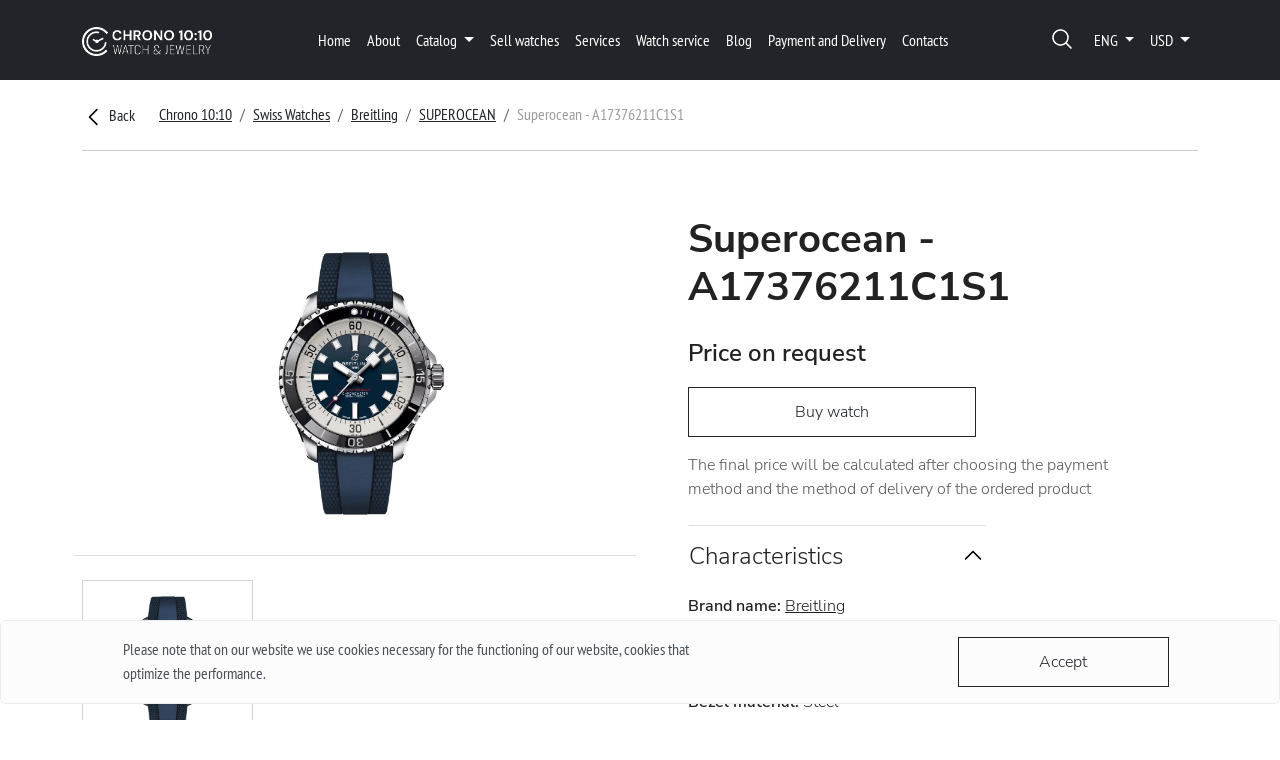

--- FILE ---
content_type: text/html; charset=utf-8
request_url: https://chrono1010.com/en/kupit/node/1310
body_size: 27132
content:
<!DOCTYPE html><html lang=en><head><meta charset=utf-8><meta name=viewport content="width=device-width, initial-scale=1.0"><meta name=viewport content="initial-scale = 1.0,maximum-scale = 5.0"><title>Superocean Women&#x27;s, Men&#x27;s / Unisex Watches buy in Kiev - Pawn Shop CHRONO 10:10</title><link rel=apple-touch-icon sizes=180x180 href=/apple-touch-icon.png><link rel=icon type=image/png sizes=32x32 href=/favicon-32x32.png><link rel=icon type=image/png sizes=16x16 href=/favicon-16x16.png><link rel=mask-icon href=/safari-pinned-tab.svg color=#5bbad5><meta name=msapplication-TileColor content=#da532c><meta name=theme-color content=#ffffff><meta name=facebook-domain-verification content=wjc5kzolncp35ahtn2pwnrf651lgpg><meta property=og:locale content=en-US><meta property=og:type content=website><meta property=og:url content=https://chrono1010.com/en/kupit/node/1310><link rel=alternate hreflang=en href=https://chrono1010.com/en/kupit/node/1310><link rel=alternate hreflang=uk href=https://chrono1010.com/uk/kupit/node/1310><link rel=alternate hreflang=ru href=https://chrono1010.com/ru/kupit/node/1310><link rel=alternate hreflang=x-default href=https://chrono1010.com/uk/kupit/node/1310><meta property=og:site_name content="Watch boutique and thrift shop - CHRONO 10:10"><meta property=og:title content="Superocean - A17376211C1S1 Women's, Men's / Unisex Watches buy in Kiev - Pawn Shop CHRONO 10:10"><meta property=twitter:title content="Superocean - A17376211C1S1 Women's, Men's / Unisex Watches buy in Kiev - Pawn Shop CHRONO 10:10"><meta name=description content="Buy Women's, Men's / Unisex New New Superocean - A17376211C1S1 at a swiss watch store in CHRONO 10:10"><meta property=og:description content="Buy Women's, Men's / Unisex New New Superocean - A17376211C1S1 at a swiss watch store in CHRONO 10:10"><meta property=twitter:description content="Buy Women's, Men's / Unisex New New Superocean - A17376211C1S1 at a swiss watch store in CHRONO 10:10"><meta property=og:image content=https://chrono1010.com/images/products/cdf94eca-18ed-4901-ac38-0981c57d6038-thumbnail.jpeg><meta property=twitter:image content=https://chrono1010.com/images/products/cdf94eca-18ed-4901-ac38-0981c57d6038-thumbnail.jpeg><link rel=canonical href=https://chrono1010.com/en/kupit/node/1310><script src=/lib/lazysizes/lazysizes.min.js async></script><script src=/js/gtm.js async></script><style>#central-image{width:100%;object-fit:scale-down;height:100%;cursor:pointer}.central-container{height:45vh}@media (max-width:768px){.central-container{height:25vh}}</style><style>@charset "UTF-8";strong{font-weight:bolder}@font-face{font-family:"PT Sans Narrow";src:url("../../webfonts/PTSansNarrow-Regular.ttf") format("truetype");font-display:swap;font-weight:400}@font-face{font-family:"PT Sans Narrow";src:url("../../webfonts/PTSansNarrow-Bold.ttf") format("truetype");font-display:swap;font-weight:700}@font-face{font-family:"Nunito Sans";src:url("../../webfonts/NunitoSans/NunitoSans-Light.ttf") format("truetype");font-display:swap;font-weight:300}@font-face{font-family:"Nunito Sans";src:url("../../webfonts/NunitoSans/NunitoSans-Bold.ttf") format("truetype");font-display:swap;font-weight:700}@font-face{font-family:"Nunito Sans";src:url("../../webfonts/NunitoSans/NunitoSans-SemiBold.ttf") format("truetype");font-display:swap;font-weight:600}:root{--bs-blue:#0d6efd;--bs-indigo:#6610f2;--bs-purple:#6f42c1;--bs-pink:#d63384;--bs-red:#dc3545;--bs-orange:#fd7e14;--bs-yellow:#ffc107;--bs-green:#198754;--bs-teal:#20c997;--bs-cyan:#0dcaf0;--bs-black:#000;--bs-white:#fff;--bs-gray:#6c757d;--bs-gray-dark:#343a40;--bs-gray-100:#f8f9fa;--bs-gray-200:#e9ecef;--bs-gray-300:#dee2e6;--bs-gray-400:#ced4da;--bs-gray-500:#adb5bd;--bs-gray-600:#6c757d;--bs-gray-700:#495057;--bs-gray-800:#343a40;--bs-gray-900:#212529;--bs-primary:#0d6efd;--bs-secondary:#6c757d;--bs-success:#198754;--bs-info:#0dcaf0;--bs-warning:#ffc107;--bs-danger:#dc3545;--bs-light:#f8f9fa;--bs-dark:#212529;--bs-primary-rgb:13,110,253;--bs-secondary-rgb:108,117,125;--bs-success-rgb:25,135,84;--bs-info-rgb:13,202,240;--bs-warning-rgb:255,193,7;--bs-danger-rgb:220,53,69;--bs-light-rgb:248,249,250;--bs-dark-rgb:33,37,41;--bs-primary-text-emphasis:#052c65;--bs-secondary-text-emphasis:#2b2f32;--bs-success-text-emphasis:#0a3622;--bs-info-text-emphasis:#055160;--bs-warning-text-emphasis:#664d03;--bs-danger-text-emphasis:#58151c;--bs-light-text-emphasis:#495057;--bs-dark-text-emphasis:#495057;--bs-primary-bg-subtle:#cfe2ff;--bs-secondary-bg-subtle:#e2e3e5;--bs-success-bg-subtle:#d1e7dd;--bs-info-bg-subtle:#cff4fc;--bs-warning-bg-subtle:#fff3cd;--bs-danger-bg-subtle:#f8d7da;--bs-light-bg-subtle:#fcfcfd;--bs-dark-bg-subtle:#ced4da;--bs-primary-border-subtle:#9ec5fe;--bs-secondary-border-subtle:#c4c8cb;--bs-success-border-subtle:#a3cfbb;--bs-info-border-subtle:#9eeaf9;--bs-warning-border-subtle:#ffe69c;--bs-danger-border-subtle:#f1aeb5;--bs-light-border-subtle:#e9ecef;--bs-dark-border-subtle:#adb5bd;--bs-white-rgb:255,255,255;--bs-black-rgb:0,0,0;--bs-font-sans-serif:system-ui,-apple-system,"Segoe UI",Roboto,"Helvetica Neue","Noto Sans","Liberation Sans",Arial,sans-serif,"Apple Color Emoji","Segoe UI Emoji","Segoe UI Symbol","Noto Color Emoji";--bs-font-monospace:SFMono-Regular,Menlo,Monaco,Consolas,"Liberation Mono","Courier New",monospace;--bs-gradient:linear-gradient(180deg,rgba(255,255,255,0.15),rgba(255,255,255,0));--bs-body-font-family:var(--bs-font-sans-serif);--bs-body-font-size:1rem;--bs-body-font-weight:400;--bs-body-line-height:1.5;--bs-body-color:#212529;--bs-body-color-rgb:33,37,41;--bs-body-bg:#fff;--bs-body-bg-rgb:255,255,255;--bs-emphasis-color:#000;--bs-emphasis-color-rgb:0,0,0;--bs-secondary-color:rgba(33,37,41,0.75);--bs-secondary-color-rgb:33,37,41;--bs-secondary-bg:#e9ecef;--bs-secondary-bg-rgb:233,236,239;--bs-tertiary-color:rgba(33,37,41,0.5);--bs-tertiary-color-rgb:33,37,41;--bs-tertiary-bg:#f8f9fa;--bs-tertiary-bg-rgb:248,249,250;--bs-heading-color:inherit;--bs-link-color:#0d6efd;--bs-link-color-rgb:13,110,253;--bs-link-decoration:underline;--bs-link-hover-color:#0a58ca;--bs-link-hover-color-rgb:10,88,202;--bs-code-color:#d63384;--bs-highlight-color:#212529;--bs-highlight-bg:#fff3cd;--bs-border-width:1px;--bs-border-style:solid;--bs-border-color:#dee2e6;--bs-border-color-translucent:rgba(0,0,0,0.175);--bs-border-radius:0.375rem;--bs-border-radius-sm:0.25rem;--bs-border-radius-lg:0.5rem;--bs-border-radius-xl:1rem;--bs-border-radius-xxl:2rem;--bs-border-radius-2xl:var(--bs-border-radius-xxl);--bs-border-radius-pill:50rem;--bs-box-shadow:0 0.5rem 1rem rgba(0,0,0,0.15);--bs-box-shadow-sm:0 0.125rem 0.25rem rgba(0,0,0,0.075);--bs-box-shadow-lg:0 1rem 3rem rgba(0,0,0,0.175);--bs-box-shadow-inset:inset 0 1px 2px rgba(0,0,0,0.075);--bs-focus-ring-width:0.25rem;--bs-focus-ring-opacity:0.25;--bs-focus-ring-color:rgba(13,110,253,0.25);--bs-form-valid-color:#198754;--bs-form-valid-border-color:#198754;--bs-form-invalid-color:#dc3545;--bs-form-invalid-border-color:#dc3545}*,::after,::before{box-sizing:border-box}@media (prefers-reduced-motion:no-preference){:root{scroll-behavior:smooth}}body{margin:0;font-family:var(--bs-body-font-family);font-size:var(--bs-body-font-size);font-weight:var(--bs-body-font-weight);line-height:var(--bs-body-line-height);color:var(--bs-body-color);text-align:var(--bs-body-text-align);background-color:var(--bs-body-bg);-webkit-text-size-adjust:100%}hr{margin:1rem 0;color:inherit;border:0;border-top:var(--bs-border-width) solid;opacity:.25}.h1,.h3,.h4,h1{margin-top:0;margin-bottom:.5rem;font-weight:500;line-height:1.2;color:var(--bs-heading-color)}.h1,h1{font-size:calc(1.375rem + 1.5vw)}@media (min-width:1200px){.h1,h1{font-size:2.5rem}}.h3{font-size:calc(1.3rem + .6vw)}@media (min-width:1200px){.h3{font-size:1.75rem}}.h4{font-size:calc(1.275rem + .3vw)}@media (min-width:1200px){.h4{font-size:1.5rem}}p{margin-top:0;margin-bottom:1rem}ol,ul{padding-left:2rem}ol,ul{margin-top:0;margin-bottom:1rem}ul ul{margin-bottom:0}b,strong{font-weight:bolder}a{color:rgba(var(--bs-link-color-rgb),var(--bs-link-opacity,1));text-decoration:underline}img{vertical-align:middle}button{border-radius:0}button,input,textarea{margin:0;font-family:inherit;font-size:inherit;line-height:inherit}button{text-transform:none}[type=button],button{-webkit-appearance:button}::-moz-focus-inner{padding:0;border-style:none}textarea{resize:vertical}::-webkit-datetime-edit-day-field,::-webkit-datetime-edit-fields-wrapper,::-webkit-datetime-edit-hour-field,::-webkit-datetime-edit-minute,::-webkit-datetime-edit-month-field,::-webkit-datetime-edit-text,::-webkit-datetime-edit-year-field{padding:0}::-webkit-inner-spin-button{height:auto}::-webkit-search-decoration{-webkit-appearance:none}::-webkit-color-swatch-wrapper{padding:0}::-webkit-file-upload-button{font:inherit;-webkit-appearance:button}::file-selector-button{font:inherit;-webkit-appearance:button}iframe{border:0}.list-unstyled{padding-left:0;list-style:none}.img-fluid{max-width:100%;height:auto}.container{--bs-gutter-x:1.5rem;--bs-gutter-y:0;width:100%;padding-right:calc(var(--bs-gutter-x) * .5);padding-left:calc(var(--bs-gutter-x) * .5);margin-right:auto;margin-left:auto}@media (min-width:576px){.container{max-width:540px}}@media (min-width:768px){.container{max-width:720px}}@media (min-width:992px){.container{max-width:960px}}@media (min-width:1200px){.container{max-width:1140px}}:root{--bs-breakpoint-xs:0;--bs-breakpoint-sm:576px;--bs-breakpoint-md:768px;--bs-breakpoint-lg:992px;--bs-breakpoint-xl:1200px;--bs-breakpoint-xxl:1400px}.row{--bs-gutter-x:1.5rem;--bs-gutter-y:0;display:flex;flex-wrap:wrap;margin-top:calc(-1 * var(--bs-gutter-y));margin-right:calc(-.5 * var(--bs-gutter-x));margin-left:calc(-.5 * var(--bs-gutter-x))}.row>*{flex-shrink:0;width:100%;max-width:100%;padding-right:calc(var(--bs-gutter-x) * .5);padding-left:calc(var(--bs-gutter-x) * .5);margin-top:var(--bs-gutter-y)}.col{flex:1 0 0}.col-auto{flex:0 0 auto;width:auto}.col-4{flex:0 0 auto;width:33.33333333%}.col-8{flex:0 0 auto;width:66.66666667%}.col-10{flex:0 0 auto;width:83.33333333%}.col-12{flex:0 0 auto;width:100%}.gx-3{--bs-gutter-x:1rem}@media (min-width:768px){.col-md-4{flex:0 0 auto;width:33.33333333%}.col-md-6{flex:0 0 auto;width:50%}.col-md-7{flex:0 0 auto;width:58.33333333%}.col-md-8{flex:0 0 auto;width:66.66666667%}}@media (min-width:992px){.col-lg-auto{flex:0 0 auto;width:auto}.col-lg-2{flex:0 0 auto;width:16.66666667%}.col-lg-6{flex:0 0 auto;width:50%}.col-lg-7{flex:0 0 auto;width:58.33333333%}.col-lg-8{flex:0 0 auto;width:66.66666667%}}.form-control{display:block;width:100%;padding:.375rem .75rem;font-size:1rem;font-weight:400;line-height:1.5;color:var(--bs-body-color);-webkit-appearance:none;-moz-appearance:none;appearance:none;background-color:var(--bs-body-bg);background-clip:padding-box;border:var(--bs-border-width) solid var(--bs-border-color);border-radius:var(--bs-border-radius)}.form-control::-moz-placeholder{color:var(--bs-secondary-color);opacity:1}.form-control::-webkit-file-upload-button{padding:.375rem .75rem;margin:-.375rem -.75rem;-webkit-margin-end:.75rem;margin-inline-end:.75rem;color:var(--bs-body-color);background-color:var(--bs-tertiary-bg);border-color:inherit;border-style:solid;border-width:0;border-inline-end-width:var(--bs-border-width);border-radius:0}.btn{--bs-btn-padding-x:0.75rem;--bs-btn-padding-y:0.375rem;--bs-btn-font-family:;--bs-btn-font-size:1rem;--bs-btn-font-weight:400;--bs-btn-line-height:1.5;--bs-btn-color:var(--bs-body-color);--bs-btn-bg:transparent;--bs-btn-border-width:var(--bs-border-width);--bs-btn-border-color:transparent;--bs-btn-border-radius:var(--bs-border-radius);--bs-btn-hover-border-color:transparent;--bs-btn-box-shadow:inset 0 1px 0 rgba(255,255,255,0.15),0 1px 1px rgba(0,0,0,0.075);--bs-btn-disabled-opacity:0.65;--bs-btn-focus-box-shadow:0 0 0 0.25rem rgba(var(--bs-btn-focus-shadow-rgb),.5);display:inline-block;padding:var(--bs-btn-padding-y) var(--bs-btn-padding-x);font-family:var(--bs-btn-font-family);font-size:var(--bs-btn-font-size);font-weight:var(--bs-btn-font-weight);line-height:var(--bs-btn-line-height);color:var(--bs-btn-color);text-align:center;text-decoration:none;vertical-align:middle;border:var(--bs-btn-border-width) solid var(--bs-btn-border-color);border-radius:var(--bs-btn-border-radius);background-color:var(--bs-btn-bg)}.btn-outline-primary{--bs-btn-color:#0d6efd;--bs-btn-border-color:#0d6efd;--bs-btn-hover-color:#fff;--bs-btn-hover-bg:#0d6efd;--bs-btn-hover-border-color:#0d6efd;--bs-btn-focus-shadow-rgb:13,110,253;--bs-btn-active-color:#fff;--bs-btn-active-bg:#0d6efd;--bs-btn-active-border-color:#0d6efd;--bs-btn-active-shadow:inset 0 3px 5px rgba(0,0,0,0.125);--bs-btn-disabled-color:#0d6efd;--bs-btn-disabled-bg:transparent;--bs-btn-disabled-border-color:#0d6efd;--bs-gradient:none}.btn-link{--bs-btn-font-weight:400;--bs-btn-color:var(--bs-link-color);--bs-btn-bg:transparent;--bs-btn-border-color:transparent;--bs-btn-hover-color:var(--bs-link-hover-color);--bs-btn-hover-border-color:transparent;--bs-btn-active-color:var(--bs-link-hover-color);--bs-btn-active-border-color:transparent;--bs-btn-disabled-color:#6c757d;--bs-btn-disabled-border-color:transparent;--bs-btn-box-shadow:0 0 0 #000;--bs-btn-focus-shadow-rgb:49,132,253;text-decoration:underline}.fade:not(.show){opacity:0}.collapse:not(.show){display:none}.dropdown-menu{--bs-dropdown-zindex:1000;--bs-dropdown-min-width:10rem;--bs-dropdown-padding-x:0;--bs-dropdown-padding-y:0.5rem;--bs-dropdown-spacer:0.125rem;--bs-dropdown-font-size:1rem;--bs-dropdown-color:var(--bs-body-color);--bs-dropdown-bg:var(--bs-body-bg);--bs-dropdown-border-color:var(--bs-border-color-translucent);--bs-dropdown-border-radius:var(--bs-border-radius);--bs-dropdown-border-width:var(--bs-border-width);--bs-dropdown-inner-border-radius:calc(var(--bs-border-radius) - var(--bs-border-width));--bs-dropdown-divider-bg:var(--bs-border-color-translucent);--bs-dropdown-divider-margin-y:0.5rem;--bs-dropdown-box-shadow:var(--bs-box-shadow);--bs-dropdown-link-color:var(--bs-body-color);--bs-dropdown-link-hover-color:var(--bs-body-color);--bs-dropdown-link-hover-bg:var(--bs-tertiary-bg);--bs-dropdown-link-active-color:#fff;--bs-dropdown-link-active-bg:#0d6efd;--bs-dropdown-link-disabled-color:var(--bs-tertiary-color);--bs-dropdown-item-padding-x:1rem;--bs-dropdown-item-padding-y:0.25rem;--bs-dropdown-header-color:#6c757d;--bs-dropdown-header-padding-x:1rem;--bs-dropdown-header-padding-y:0.5rem;position:absolute;z-index:var(--bs-dropdown-zindex);display:none;min-width:var(--bs-dropdown-min-width);padding:var(--bs-dropdown-padding-y) var(--bs-dropdown-padding-x);margin:0;font-size:var(--bs-dropdown-font-size);color:var(--bs-dropdown-color);text-align:left;list-style:none;background-color:var(--bs-dropdown-bg);background-clip:padding-box;border:var(--bs-dropdown-border-width) solid var(--bs-dropdown-border-color);border-radius:var(--bs-dropdown-border-radius)}.nav-link{display:block;padding:var(--bs-nav-link-padding-y) var(--bs-nav-link-padding-x);font-size:var(--bs-nav-link-font-size);font-weight:var(--bs-nav-link-font-weight);color:var(--bs-nav-link-color);text-decoration:none;background:0 0;border:0}.navbar{--bs-navbar-padding-x:0;--bs-navbar-padding-y:0.5rem;--bs-navbar-color:rgba(var(--bs-emphasis-color-rgb),0.65);--bs-navbar-hover-color:rgba(var(--bs-emphasis-color-rgb),0.8);--bs-navbar-disabled-color:rgba(var(--bs-emphasis-color-rgb),0.3);--bs-navbar-active-color:rgba(var(--bs-emphasis-color-rgb),1);--bs-navbar-brand-padding-y:0.3125rem;--bs-navbar-brand-margin-end:1rem;--bs-navbar-brand-font-size:1.25rem;--bs-navbar-brand-color:rgba(var(--bs-emphasis-color-rgb),1);--bs-navbar-brand-hover-color:rgba(var(--bs-emphasis-color-rgb),1);--bs-navbar-nav-link-padding-x:0.5rem;--bs-navbar-toggler-padding-y:0.25rem;--bs-navbar-toggler-padding-x:0.75rem;--bs-navbar-toggler-font-size:1.25rem;--bs-navbar-toggler-icon-bg:url("data:image/svg+xml,%3csvg xmlns='http://www.w3.org/2000/svg' viewBox='0 0 30 30'%3e%3cpath stroke='rgba%2833,37,41,0.75%29' stroke-linecap='round' stroke-miterlimit='10' stroke-width='2' d='M4 7h22M4 15h22M4 23h22'/%3e%3c/svg%3e");--bs-navbar-toggler-border-color:rgba(var(--bs-emphasis-color-rgb),0.15);--bs-navbar-toggler-border-radius:var(--bs-border-radius);--bs-navbar-toggler-focus-width:0.25rem;position:relative;display:flex;flex-wrap:wrap;align-items:center;justify-content:space-between;padding:var(--bs-navbar-padding-y) var(--bs-navbar-padding-x)}.navbar-dark{--bs-navbar-color:rgba(255,255,255,0.55);--bs-navbar-hover-color:rgba(255,255,255,0.75);--bs-navbar-disabled-color:rgba(255,255,255,0.25);--bs-navbar-active-color:#fff;--bs-navbar-brand-color:#fff;--bs-navbar-brand-hover-color:#fff;--bs-navbar-toggler-border-color:rgba(255,255,255,0.1);--bs-navbar-toggler-icon-bg:url("data:image/svg+xml,%3csvg xmlns='http://www.w3.org/2000/svg' viewBox='0 0 30 30'%3e%3cpath stroke='rgba%28255,255,255,0.55%29' stroke-linecap='round' stroke-miterlimit='10' stroke-width='2' d='M4 7h22M4 15h22M4 23h22'/%3e%3c/svg%3e")}.card{--bs-card-spacer-y:1rem;--bs-card-spacer-x:1rem;--bs-card-title-spacer-y:0.5rem;--bs-card-title-color:;--bs-card-subtitle-color:;--bs-card-border-width:var(--bs-border-width);--bs-card-border-color:var(--bs-border-color-translucent);--bs-card-border-radius:var(--bs-border-radius);--bs-card-box-shadow:;--bs-card-inner-border-radius:calc(var(--bs-border-radius) - (var(--bs-border-width)));--bs-card-cap-padding-y:0.5rem;--bs-card-cap-padding-x:1rem;--bs-card-cap-bg:rgba(var(--bs-body-color-rgb),0.03);--bs-card-cap-color:;--bs-card-height:;--bs-card-color:;--bs-card-bg:var(--bs-body-bg);--bs-card-img-overlay-padding:1rem;--bs-card-group-margin:0.75rem;position:relative;display:flex;flex-direction:column;min-width:0;height:var(--bs-card-height);color:var(--bs-body-color);word-wrap:break-word;background-color:var(--bs-card-bg);background-clip:border-box;border:var(--bs-card-border-width) solid var(--bs-card-border-color);border-radius:var(--bs-card-border-radius)}.card-body{flex:1 1 auto;padding:var(--bs-card-spacer-y) var(--bs-card-spacer-x);color:var(--bs-card-color)}.breadcrumb{--bs-breadcrumb-padding-x:0;--bs-breadcrumb-padding-y:0;--bs-breadcrumb-margin-bottom:1rem;--bs-breadcrumb-bg:;--bs-breadcrumb-border-radius:;--bs-breadcrumb-divider-color:var(--bs-secondary-color);--bs-breadcrumb-item-padding-x:0.5rem;--bs-breadcrumb-item-active-color:var(--bs-secondary-color);display:flex;flex-wrap:wrap;padding:var(--bs-breadcrumb-padding-y) var(--bs-breadcrumb-padding-x);margin-bottom:var(--bs-breadcrumb-margin-bottom);font-size:var(--bs-breadcrumb-font-size);list-style:none;background-color:var(--bs-breadcrumb-bg);border-radius:var(--bs-breadcrumb-border-radius)}.alert{--bs-alert-bg:transparent;--bs-alert-padding-x:1rem;--bs-alert-padding-y:1rem;--bs-alert-margin-bottom:1rem;--bs-alert-color:inherit;--bs-alert-border-color:transparent;--bs-alert-border:var(--bs-border-width) solid var(--bs-alert-border-color);--bs-alert-border-radius:var(--bs-border-radius);--bs-alert-link-color:inherit;position:relative;padding:var(--bs-alert-padding-y) var(--bs-alert-padding-x);margin-bottom:var(--bs-alert-margin-bottom);color:var(--bs-alert-color);background-color:var(--bs-alert-bg);border:var(--bs-alert-border);border-radius:var(--bs-alert-border-radius)}.alert-light{--bs-alert-color:var(--bs-light-text-emphasis);--bs-alert-bg:var(--bs-light-bg-subtle);--bs-alert-border-color:var(--bs-light-border-subtle);--bs-alert-link-color:var(--bs-light-text-emphasis)}.btn-close{--bs-btn-close-color:#000;--bs-btn-close-bg:url("data:image/svg+xml,%3csvg xmlns='http://www.w3.org/2000/svg' viewBox='0 0 16 16' fill='%23000'%3e%3cpath d='M.293.293a1 1 0 0 1 1.414 0L8 6.586 14.293.293a1 1 0 1 1 1.414 1.414L9.414 8l6.293 6.293a1 1 0 0 1-1.414 1.414L8 9.414l-6.293 6.293a1 1 0 0 1-1.414-1.414L6.586 8 .293 1.707a1 1 0 0 1 0-1.414z'/%3e%3c/svg%3e");--bs-btn-close-opacity:0.5;--bs-btn-close-hover-opacity:0.75;--bs-btn-close-focus-shadow:0 0 0 0.25rem rgba(13,110,253,0.25);--bs-btn-close-focus-opacity:1;--bs-btn-close-disabled-opacity:0.25;--bs-btn-close-white-filter:invert(1) grayscale(100%) brightness(200%);box-sizing:content-box;width:1em;height:1em;padding:.25em;color:var(--bs-btn-close-color);background:transparent var(--bs-btn-close-bg) center/1em auto no-repeat;border:0;border-radius:.375rem;opacity:var(--bs-btn-close-opacity)}.btn-close-white{filter:var(--bs-btn-close-white-filter)}.modal{--bs-modal-zindex:1055;--bs-modal-width:500px;--bs-modal-padding:1rem;--bs-modal-margin:0.5rem;--bs-modal-color:;--bs-modal-bg:var(--bs-body-bg);--bs-modal-border-color:var(--bs-border-color-translucent);--bs-modal-border-width:var(--bs-border-width);--bs-modal-border-radius:var(--bs-border-radius-lg);--bs-modal-box-shadow:var(--bs-box-shadow-sm);--bs-modal-inner-border-radius:calc(var(--bs-border-radius-lg) - (var(--bs-border-width)));--bs-modal-header-padding-x:1rem;--bs-modal-header-padding-y:1rem;--bs-modal-header-padding:1rem 1rem;--bs-modal-header-border-color:var(--bs-border-color);--bs-modal-header-border-width:var(--bs-border-width);--bs-modal-title-line-height:1.5;--bs-modal-footer-gap:0.5rem;--bs-modal-footer-bg:;--bs-modal-footer-border-color:var(--bs-border-color);--bs-modal-footer-border-width:var(--bs-border-width);position:fixed;top:0;left:0;z-index:var(--bs-modal-zindex);display:none;width:100%;height:100%;overflow-x:hidden;overflow-y:auto;outline:0}.modal-dialog{position:relative;width:auto;margin:var(--bs-modal-margin)}.modal.fade .modal-dialog{transform:translate(0,-50px)}.modal-dialog-centered{display:flex;align-items:center;min-height:calc(100% - var(--bs-modal-margin) * 2)}.modal-content{position:relative;display:flex;flex-direction:column;width:100%;color:var(--bs-modal-color);background-color:var(--bs-modal-bg);background-clip:padding-box;border:var(--bs-modal-border-width) solid var(--bs-modal-border-color);border-radius:var(--bs-modal-border-radius);outline:0}.modal-header{display:flex;flex-shrink:0;align-items:center;padding:var(--bs-modal-header-padding);border-bottom:var(--bs-modal-header-border-width) solid var(--bs-modal-header-border-color);border-top-left-radius:var(--bs-modal-inner-border-radius);border-top-right-radius:var(--bs-modal-inner-border-radius)}.modal-header .btn-close{padding:calc(var(--bs-modal-header-padding-y) * .5) calc(var(--bs-modal-header-padding-x) * .5);margin:calc(-.5 * var(--bs-modal-header-padding-y)) calc(-.5 * var(--bs-modal-header-padding-x)) calc(-.5 * var(--bs-modal-header-padding-y)) auto}.modal-body{position:relative;flex:1 1 auto;padding:var(--bs-modal-padding)}@media (min-width:576px){.modal{--bs-modal-margin:1.75rem;--bs-modal-box-shadow:var(--bs-box-shadow)}.modal-dialog{max-width:var(--bs-modal-width);margin-right:auto;margin-left:auto}}@media (min-width:992px){.modal-xl{--bs-modal-width:800px}}.carousel{position:relative}.carousel-inner{position:relative;width:100%;overflow:hidden}.carousel-inner::after{display:block;clear:both;content:""}.carousel-item{position:relative;display:none;float:left;width:100%;margin-right:-100%;-webkit-backface-visibility:hidden;backface-visibility:hidden}.carousel-item.active{display:block}.carousel-control-next,.carousel-control-prev{position:absolute;top:0;bottom:0;z-index:1;display:flex;align-items:center;justify-content:center;width:15%;padding:0;color:#fff;text-align:center;background:0 0;border:0;opacity:.5}.carousel-control-prev{left:0}.carousel-control-next{right:0}.carousel-control-next-icon,.carousel-control-prev-icon{display:inline-block;width:2rem;height:2rem;background-repeat:no-repeat;background-position:50%;background-size:100% 100%}.carousel-control-prev-icon{background-image:url("data:image/svg+xml,%3csvg xmlns='http://www.w3.org/2000/svg' viewBox='0 0 16 16' fill='%23fff'%3e%3cpath d='M11.354 1.646a.5.5 0 0 1 0 .708L5.707 8l5.647 5.646a.5.5 0 0 1-.708.708l-6-6a.5.5 0 0 1 0-.708l6-6a.5.5 0 0 1 .708 0z'/%3e%3c/svg%3e")}.carousel-control-next-icon{background-image:url("data:image/svg+xml,%3csvg xmlns='http://www.w3.org/2000/svg' viewBox='0 0 16 16' fill='%23fff'%3e%3cpath d='M4.646 1.646a.5.5 0 0 1 .708 0l6 6a.5.5 0 0 1 0 .708l-6 6a.5.5 0 0 1-.708-.708L10.293 8 4.646 2.354a.5.5 0 0 1 0-.708z'/%3e%3c/svg%3e")}.spinner-border{display:inline-block;width:var(--bs-spinner-width);height:var(--bs-spinner-height);vertical-align:var(--bs-spinner-vertical-align);border-radius:50%;animation:var(--bs-spinner-animation-speed) linear infinite var(--bs-spinner-animation-name)}.spinner-border{--bs-spinner-width:2rem;--bs-spinner-height:2rem;--bs-spinner-vertical-align:-0.125em;--bs-spinner-border-width:0.25em;--bs-spinner-animation-speed:0.75s;--bs-spinner-animation-name:spinner-border;border:var(--bs-spinner-border-width) solid currentcolor;border-right-color:transparent}@media (prefers-reduced-motion:reduce){.spinner-border{--bs-spinner-animation-speed:1.5s}}.offcanvas{--bs-offcanvas-zindex:1045;--bs-offcanvas-width:400px;--bs-offcanvas-height:30vh;--bs-offcanvas-padding-x:1rem;--bs-offcanvas-padding-y:1rem;--bs-offcanvas-color:var(--bs-body-color);--bs-offcanvas-bg:var(--bs-body-bg);--bs-offcanvas-border-width:var(--bs-border-width);--bs-offcanvas-border-color:var(--bs-border-color-translucent);--bs-offcanvas-box-shadow:var(--bs-box-shadow-sm);--bs-offcanvas-title-line-height:1.5}.offcanvas{position:fixed;bottom:0;z-index:var(--bs-offcanvas-zindex);display:flex;flex-direction:column;max-width:100%;color:var(--bs-offcanvas-color);visibility:hidden;background-color:var(--bs-offcanvas-bg);background-clip:padding-box;outline:0}.offcanvas.offcanvas-start{top:0;left:0;width:var(--bs-offcanvas-width);border-right:var(--bs-offcanvas-border-width) solid var(--bs-offcanvas-border-color);transform:translateX(-100%)}.offcanvas.offcanvas-top{top:0;right:0;left:0;height:var(--bs-offcanvas-height);max-height:100%;border-bottom:var(--bs-offcanvas-border-width) solid var(--bs-offcanvas-border-color);transform:translateY(-100%)}.offcanvas-header{display:flex;align-items:center;padding:var(--bs-offcanvas-padding-y) var(--bs-offcanvas-padding-x)}.offcanvas-header .btn-close{padding:calc(var(--bs-offcanvas-padding-y) * .5) calc(var(--bs-offcanvas-padding-x) * .5);margin:calc(-.5 * var(--bs-offcanvas-padding-y)) calc(-.5 * var(--bs-offcanvas-padding-x)) calc(-.5 * var(--bs-offcanvas-padding-y)) auto}.offcanvas-title{margin-bottom:0;line-height:var(--bs-offcanvas-title-line-height)}.offcanvas-body{flex-grow:1;padding:var(--bs-offcanvas-padding-y) var(--bs-offcanvas-padding-x);overflow-y:auto}.sticky-top{position:-webkit-sticky;position:sticky;top:0;z-index:1020}.form-control{display:block;width:100%;padding:.375rem .75rem;font-size:1rem;font-weight:400;line-height:1.5;color:var(--bs-body-color);appearance:none;background-color:transparent;background-clip:padding-box;border:var(--bs-border-width) solid var(--bs-border-color);border-radius:var(--bs-border-radius)}.form-control::-webkit-date-and-time-value{min-width:85px;height:1.5em;margin:0}.form-control::-webkit-datetime-edit{display:block;padding:0}textarea.form-control{min-height:calc(1.5em + .75rem + calc(var(--bs-border-width) * 2))}.btn{--bs-btn-padding-x:0.75rem;--bs-btn-padding-y:0.75rem;--bs-btn-font-family:Nunito Sans;--bs-btn-font-size:1rem;--bs-btn-font-weight:400;--bs-btn-line-height:1.5;--bs-btn-color:var(--bs-body-color);--bs-btn-bg:transparent;--bs-btn-border-width:var(--bs-border-width);--bs-btn-border-color:transparent;--bs-btn-border-radius:0;--bs-btn-hover-border-color:transparent;--bs-btn-box-shadow:inset 0 1px 0 rgba(255,255,255,0.15),0 1px 1px rgba(0,0,0,0.075);--bs-btn-disabled-opacity:0.65;--bs-btn-focus-box-shadow:0 0 0 0.25rem rgba(var(--bs-btn-focus-shadow-rgb),.5);display:inline-block;padding:var(--bs-btn-padding-y) var(--bs-btn-padding-x);font-family:var(--bs-btn-font-family);font-size:var(--bs-btn-font-size);font-weight:var(--bs-btn-font-weight);line-height:var(--bs-btn-line-height);color:var(--bs-btn-color);text-align:center;text-decoration:none;vertical-align:middle;border:var(--bs-btn-border-width) solid var(--bs-btn-border-color);border-radius:var(--bs-btn-border-radius);background-color:var(--bs-btn-bg)}.btn-outline-primary{--bs-btn-color:white;--bs-btn-border-color:white;--bs-btn-hover-color:#000;--bs-btn-hover-bg:white;--bs-btn-hover-border-color:white;--bs-btn-focus-shadow-rgb:255,255,255;--bs-btn-active-color:#000;--bs-btn-active-bg:white;--bs-btn-active-border-color:white;--bs-btn-active-shadow:inset 0 3px 5px rgba(0,0,0,0.125);--bs-btn-disabled-color:white;--bs-btn-disabled-bg:transparent;--bs-btn-disabled-border-color:white;--bs-gradient:none}.btn-outline-dark{--bs-btn-color:#212529;--bs-btn-border-color:#212529;--bs-btn-hover-color:#fff;--bs-btn-hover-bg:#212529;--bs-btn-hover-border-color:#212529;--bs-btn-focus-shadow-rgb:33,37,41;--bs-btn-active-color:#fff;--bs-btn-active-bg:#212529;--bs-btn-active-border-color:#212529;--bs-btn-active-shadow:inset 0 3px 5px rgba(0,0,0,0.125);--bs-btn-disabled-color:#212529;--bs-btn-disabled-bg:transparent;--bs-btn-disabled-border-color:#212529;--bs-gradient:none}.btn-link{--bs-btn-font-weight:400;--bs-btn-color:#212529;--bs-btn-bg:transparent;--bs-btn-border-color:transparent;--bs-btn-hover-color:#646669;--bs-btn-hover-border-color:transparent;--bs-btn-active-color:#646669;--bs-btn-active-border-color:transparent;--bs-btn-disabled-color:#6c757d;--bs-btn-disabled-border-color:transparent;--bs-btn-box-shadow:0 0 0 #000;--bs-btn-focus-shadow-rgb:217,217,217;text-decoration:underline}.breadcrumb{--bs-breadcrumb-padding-x:0;--bs-breadcrumb-padding-y:0;--bs-breadcrumb-margin-bottom:1rem;--bs-breadcrumb-bg:;--bs-breadcrumb-border-radius:;--bs-breadcrumb-divider-color:var(--bs-secondary-color);--bs-breadcrumb-item-padding-x:0.5rem;--bs-breadcrumb-item-active-color:#9C9C9C;display:flex;flex-wrap:wrap;padding:var(--bs-breadcrumb-padding-y) var(--bs-breadcrumb-padding-x);margin-bottom:var(--bs-breadcrumb-margin-bottom);font-size:var(--bs-breadcrumb-font-size);list-style:none;background-color:var(--bs-breadcrumb-bg);border-radius:var(--bs-breadcrumb-border-radius)}.breadcrumb-item+.breadcrumb-item{padding-left:var(--bs-breadcrumb-item-padding-x)}.breadcrumb-item+.breadcrumb-item::before{float:left;padding-right:var(--bs-breadcrumb-item-padding-x);color:var(--bs-breadcrumb-divider-color);content:var(--bs-breadcrumb-divider,"/")}.breadcrumb-item.active{color:var(--bs-breadcrumb-item-active-color)}:root{--bs-blue:#0d6efd;--bs-indigo:#6610f2;--bs-purple:#6f42c1;--bs-pink:#d63384;--bs-red:#dc3545;--bs-orange:#fd7e14;--bs-yellow:#ffc107;--bs-green:#198754;--bs-teal:#20c997;--bs-cyan:#0dcaf0;--bs-black:#000;--bs-white:#fff;--bs-gray:#6c757d;--bs-gray-dark:#343a40;--bs-gray-100:#f8f9fa;--bs-gray-200:#e9ecef;--bs-gray-300:#dee2e6;--bs-gray-400:#ced4da;--bs-gray-500:#adb5bd;--bs-gray-600:#6c757d;--bs-gray-700:#495057;--bs-gray-800:#343a40;--bs-gray-900:#212529;--bs-primary:white;--bs-secondary:#DCDCDB;--bs-success:#198754;--bs-info:#0dcaf0;--bs-warning:#ffc107;--bs-danger:#E90000;--bs-light:#f8f9fa;--bs-dark:#212529;--bs-primary-rgb:255,255,255;--bs-secondary-rgb:220,220,219;--bs-success-rgb:25,135,84;--bs-info-rgb:13,202,240;--bs-warning-rgb:255,193,7;--bs-danger-rgb:233,0,0;--bs-light-rgb:248,249,250;--bs-dark-rgb:33,37,41;--bs-primary-text-emphasis:#666666;--bs-secondary-text-emphasis:#585858;--bs-success-text-emphasis:#0a3622;--bs-info-text-emphasis:#055160;--bs-warning-text-emphasis:#664d03;--bs-danger-text-emphasis:#5d0000;--bs-light-text-emphasis:#495057;--bs-dark-text-emphasis:#495057;--bs-primary-bg-subtle:white;--bs-secondary-bg-subtle:#f8f8f8;--bs-success-bg-subtle:#d1e7dd;--bs-info-bg-subtle:#cff4fc;--bs-warning-bg-subtle:#fff3cd;--bs-danger-bg-subtle:#fbcccc;--bs-light-bg-subtle:#fcfcfd;--bs-dark-bg-subtle:#ced4da;--bs-primary-border-subtle:white;--bs-secondary-border-subtle:#f1f1f1;--bs-success-border-subtle:#a3cfbb;--bs-info-border-subtle:#9eeaf9;--bs-warning-border-subtle:#ffe69c;--bs-danger-border-subtle:#f69999;--bs-light-border-subtle:#e9ecef;--bs-dark-border-subtle:#adb5bd;--bs-white-rgb:255,255,255;--bs-black-rgb:0,0,0;--bs-font-sans-serif:system-ui,-apple-system,"Segoe UI",Roboto,"Helvetica Neue","Noto Sans","Liberation Sans",Arial,sans-serif,"Apple Color Emoji","Segoe UI Emoji","Segoe UI Symbol","Noto Color Emoji";--bs-font-monospace:SFMono-Regular,Menlo,Monaco,Consolas,"Liberation Mono","Courier New",monospace;--bs-gradient:linear-gradient(180deg,rgba(255,255,255,0.15),rgba(255,255,255,0));--bs-body-font-family:var(--bs-font-sans-serif);--bs-body-font-size:1rem;--bs-body-font-weight:400;--bs-body-line-height:1.5;--bs-body-color:#222222;--bs-body-color-rgb:34,34,34;--bs-body-bg:#fff;--bs-body-bg-rgb:255,255,255;--bs-emphasis-color:#000;--bs-emphasis-color-rgb:0,0,0;--bs-secondary-color:rgba(34,34,34,0.75);--bs-secondary-color-rgb:34,34,34;--bs-secondary-bg:#e9ecef;--bs-secondary-bg-rgb:233,236,239;--bs-tertiary-color:rgba(34,34,34,0.5);--bs-tertiary-color-rgb:34,34,34;--bs-tertiary-bg:#f8f9fa;--bs-tertiary-bg-rgb:248,249,250;--bs-heading-color:inherit;--bs-link-color:white;--bs-link-color-rgb:255,255,255;--bs-link-decoration:underline;--bs-link-hover-color:#cccccc;--bs-link-hover-color-rgb:204,204,204;--bs-code-color:#d63384;--bs-highlight-color:#222222;--bs-highlight-bg:#fff3cd;--bs-border-width:1px;--bs-border-style:solid;--bs-border-color:#dee2e6;--bs-border-color-translucent:rgba(0,0,0,0.175);--bs-border-radius:0.375rem;--bs-border-radius-sm:0.25rem;--bs-border-radius-lg:0.5rem;--bs-border-radius-xl:1rem;--bs-border-radius-xxl:2rem;--bs-border-radius-2xl:var(--bs-border-radius-xxl);--bs-border-radius-pill:50rem;--bs-box-shadow:0 0.5rem 1rem rgba(0,0,0,0.15);--bs-box-shadow-sm:0 0.125rem 0.25rem rgba(0,0,0,0.075);--bs-box-shadow-lg:0 1rem 3rem rgba(0,0,0,0.175);--bs-box-shadow-inset:inset 0 1px 2px rgba(0,0,0,0.075);--bs-focus-ring-width:0.25rem;--bs-focus-ring-opacity:0.25;--bs-focus-ring-color:rgba(255,255,255,0.25);--bs-form-valid-color:#198754;--bs-form-valid-border-color:#198754;--bs-form-invalid-color:#E90000;--bs-form-invalid-border-color:#E90000}.text-bg-dark{color:#fff!important;background-color:RGBA(var(--bs-dark-rgb),var(--bs-bg-opacity,1))!important}.fixed-bottom{position:fixed;right:0;bottom:0;left:0;z-index:1030}.sticky-top{position:sticky;top:0;z-index:1020}.visually-hidden{width:1px!important;height:1px!important;padding:0!important;margin:-1px!important;overflow:hidden!important;clip:rect(0,0,0,0)!important;white-space:nowrap!important;border:0!important}.visually-hidden:not(caption){position:absolute!important}.text-truncate{overflow:hidden;text-overflow:ellipsis;white-space:nowrap}.overflow-auto{overflow:auto!important}.overflow-hidden{overflow:hidden!important}.d-block{display:block!important}.d-flex{display:flex!important}.d-none{display:none!important}.position-fixed{position:fixed!important}.border-0{border:0!important}.border-top{border-top:var(--bs-border-width) var(--bs-border-style) var(--bs-border-color)!important}.w-100{width:100%!important}.mw-100{max-width:100%!important}.h-100{height:100%!important}.h-auto{height:auto!important}.flex-row{flex-direction:row!important}.flex-column{flex-direction:column!important}.flex-row-reverse{flex-direction:row-reverse!important}.flex-nowrap{flex-wrap:nowrap!important}.justify-content-start{justify-content:flex-start!important}.justify-content-center{justify-content:center!important}.align-items-center{align-items:center!important}.align-items-baseline{align-items:baseline!important}.align-items-stretch{align-items:stretch!important}.mx-auto{margin-right:auto!important;margin-left:auto!important}.my-2{margin-top:.5rem!important;margin-bottom:.5rem!important}.my-3{margin-top:1rem!important;margin-bottom:1rem!important}.my-4{margin-top:1.5rem!important;margin-bottom:1.5rem!important}.mt-2{margin-top:.5rem!important}.mt-3{margin-top:1rem!important}.mt-4{margin-top:1.5rem!important}.mt-5{margin-top:3rem!important}.me-3{margin-right:1rem!important}.mb-0{margin-bottom:0!important}.mb-2{margin-bottom:.5rem!important}.mb-3{margin-bottom:1rem!important}.p-0{padding:0!important}.p-5{padding:3rem!important}.px-3{padding-right:1rem!important;padding-left:1rem!important}.px-4{padding-right:1.5rem!important;padding-left:1.5rem!important}.px-5{padding-right:3rem!important;padding-left:3rem!important}.py-2{padding-top:.5rem!important;padding-bottom:.5rem!important}.pt-4{padding-top:1.5rem!important}.pb-3{padding-bottom:1rem!important}.pb-5{padding-bottom:3rem!important}.ps-1{padding-left:.25rem!important}.gap-2{gap:.5rem!important}.gap-4{gap:1.5rem!important}.fs-4{font-size:calc(1.275rem + .3vw)!important}.fw-semibold{font-weight:600!important}.fw-bold{font-weight:700!important}.text-center{text-align:center!important}.text-decoration-none{text-decoration:none!important}.text-uppercase{text-transform:uppercase!important}.text-wrap{white-space:normal!important}.text-danger{--bs-text-opacity:1;color:rgba(var(--bs-danger-rgb),var(--bs-text-opacity))!important}.text-dark{--bs-text-opacity:1;color:rgba(var(--bs-dark-rgb),var(--bs-text-opacity))!important}.text-white{--bs-text-opacity:1;color:rgba(var(--bs-white-rgb),var(--bs-text-opacity))!important}.text-body{--bs-text-opacity:1;color:rgba(var(--bs-body-color-rgb),var(--bs-text-opacity))!important}.text-muted{--bs-text-opacity:1;color:var(--bs-secondary-color)!important}.bg-dark{--bs-bg-opacity:1;background-color:rgba(var(--bs-dark-rgb),var(--bs-bg-opacity))!important}.bg-transparent{--bs-bg-opacity:1;background-color:transparent!important}.rounded-0{border-radius:0!important}@media (min-width:768px){.d-md-block{display:block!important}.d-md-none{display:none!important}.flex-md-wrap{flex-wrap:wrap!important}.mt-md-5{margin-top:3rem!important}.ps-md-5{padding-left:3rem!important}.text-md-start{text-align:left!important}}@media (min-width:992px){.d-lg-block{display:block!important}.d-lg-none{display:none!important}.flex-lg-row{flex-direction:row!important}.justify-content-lg-start{justify-content:flex-start!important}.justify-content-lg-around{justify-content:space-around!important}.align-items-lg-center{align-items:center!important}.mt-lg-0{margin-top:0!important}.mt-lg-4{margin-top:1.5rem!important}.px-lg-5{padding-right:3rem!important;padding-left:3rem!important}}@media (min-width:1200px){.modal-xl{--bs-modal-width:1140px}.fs-4{font-size:1.5rem!important}}.dropdown{position:relative}.dropdown-toggle{white-space:nowrap}.dropdown-toggle::after{display:inline-block;margin-left:.255em;vertical-align:.255em;content:"";border-top:.3em solid;border-right:.3em solid transparent;border-bottom:0;border-left:.3em solid transparent}.dropdown-menu{--bs-dropdown-zindex:1000;--bs-dropdown-min-width:10rem;--bs-dropdown-padding-x:0;--bs-dropdown-padding-y:0.5rem;--bs-dropdown-spacer:0.125rem;--bs-dropdown-font-size:1rem;--bs-dropdown-color:var(--bs-body-color);--bs-dropdown-bg:var(--bs-body-bg);--bs-dropdown-border-color:var(--bs-border-color-translucent);--bs-dropdown-border-radius:var(--bs-border-radius);--bs-dropdown-border-width:var(--bs-border-width);--bs-dropdown-inner-border-radius:calc(var(--bs-border-radius) - var(--bs-border-width));--bs-dropdown-divider-bg:var(--bs-border-color-translucent);--bs-dropdown-divider-margin-y:0.5rem;--bs-dropdown-box-shadow:var(--bs-box-shadow);--bs-dropdown-link-color:var(--bs-body-color);--bs-dropdown-link-hover-color:var(--bs-body-color);--bs-dropdown-link-hover-bg:var(--bs-tertiary-bg);--bs-dropdown-link-active-color:white;--bs-dropdown-link-active-bg:#212529;--bs-dropdown-link-disabled-color:var(--bs-tertiary-color);--bs-dropdown-item-padding-x:1rem;--bs-dropdown-item-padding-y:0.25rem;--bs-dropdown-header-color:#6c757d;--bs-dropdown-header-padding-x:1rem;--bs-dropdown-header-padding-y:0.5rem;position:absolute;z-index:var(--bs-dropdown-zindex);display:none;min-width:var(--bs-dropdown-min-width);padding:var(--bs-dropdown-padding-y) var(--bs-dropdown-padding-x);margin:0;font-size:var(--bs-dropdown-font-size);color:var(--bs-dropdown-color);text-align:left;list-style:none;background-color:var(--bs-dropdown-bg);background-clip:padding-box;border:var(--bs-dropdown-border-width) solid var(--bs-dropdown-border-color);border-radius:var(--bs-dropdown-border-radius)}.dropdown-item{display:block;width:100%;padding:var(--bs-dropdown-item-padding-y) var(--bs-dropdown-item-padding-x);clear:both;font-weight:400;color:var(--bs-dropdown-link-color);text-align:inherit;text-decoration:none;white-space:nowrap;background-color:transparent;border:0;border-radius:var(--bs-dropdown-item-border-radius,0)}.navbar{--bs-navbar-padding-x:0;--bs-navbar-padding-y:0.5rem;--bs-navbar-color:white;--bs-navbar-hover-color:rgba(var(--bs-emphasis-color-rgb),0.8);--bs-navbar-disabled-color:rgba(var(--bs-emphasis-color-rgb),0.3);--bs-navbar-active-color:rgba(var(--bs-emphasis-color-rgb),1);--bs-navbar-brand-padding-y:0.3125rem;--bs-navbar-brand-margin-end:1rem;--bs-navbar-brand-font-size:1.25rem;--bs-navbar-brand-color:rgba(var(--bs-emphasis-color-rgb),1);--bs-navbar-brand-hover-color:rgba(var(--bs-emphasis-color-rgb),1);--bs-navbar-nav-link-padding-x:0.5rem;--bs-navbar-toggler-padding-y:0.25rem;--bs-navbar-toggler-padding-x:0.75rem;--bs-navbar-toggler-font-size:1.25rem;--bs-navbar-toggler-icon-bg:url("data:image/svg+xml,%3csvg xmlns='http://www.w3.org/2000/svg' viewBox='0 0 30 30'%3e%3cpath stroke='rgba%2834,34,34,0.75%29' stroke-linecap='round' stroke-miterlimit='10' stroke-width='2' d='M4 7h22M4 15h22M4 23h22'/%3e%3c/svg%3e");--bs-navbar-toggler-border-color:rgba(var(--bs-emphasis-color-rgb),0.15);--bs-navbar-toggler-border-radius:var(--bs-border-radius);--bs-navbar-toggler-focus-width:0;position:relative;display:flex;flex-wrap:wrap;align-items:center;justify-content:space-between;padding:var(--bs-navbar-padding-y) var(--bs-navbar-padding-x)}.navbar>.container{display:flex;flex-wrap:inherit;align-items:center;justify-content:space-between}.navbar-brand{padding-top:var(--bs-navbar-brand-padding-y);padding-bottom:var(--bs-navbar-brand-padding-y);margin-right:var(--bs-navbar-brand-margin-end);font-size:var(--bs-navbar-brand-font-size);color:var(--bs-navbar-brand-color);text-decoration:none;white-space:nowrap}.navbar-nav{--bs-nav-link-padding-x:0;--bs-nav-link-padding-y:0.5rem;--bs-nav-link-font-weight:;--bs-nav-link-color:var(--bs-navbar-color);--bs-nav-link-hover-color:var(--bs-navbar-hover-color);--bs-nav-link-disabled-color:var(--bs-navbar-disabled-color);display:flex;flex-direction:column;padding-left:0;margin-bottom:0;list-style:none}.navbar-nav .dropdown-menu{position:static}.navbar-toggler{padding:var(--bs-navbar-toggler-padding-y) var(--bs-navbar-toggler-padding-x);font-size:var(--bs-navbar-toggler-font-size);line-height:1;color:var(--bs-navbar-color);background-color:transparent;border:var(--bs-border-width) solid var(--bs-navbar-toggler-border-color);border-radius:var(--bs-navbar-toggler-border-radius)}.navbar-toggler-icon{display:inline-block;width:1.5em;height:1.5em;vertical-align:middle;background-image:var(--bs-navbar-toggler-icon-bg);background-repeat:no-repeat;background-position:center;background-size:100%}@media (min-width:992px){.navbar-expand-lg{flex-wrap:nowrap;justify-content:flex-start}.navbar-expand-lg .navbar-nav{flex-direction:row}.navbar-expand-lg .navbar-nav .dropdown-menu{position:absolute}.navbar-expand-lg .navbar-nav .nav-link{padding-right:var(--bs-navbar-nav-link-padding-x);padding-left:var(--bs-navbar-nav-link-padding-x)}.navbar-expand-lg .navbar-toggler{display:none}.navbar-expand-lg .offcanvas{position:static;z-index:auto;flex-grow:1;width:auto!important;height:auto!important;visibility:visible!important;background-color:transparent!important;border:0!important;transform:none!important}.navbar-expand-lg .offcanvas .offcanvas-header{display:none}.navbar-expand-lg .offcanvas .offcanvas-body{display:flex;flex-grow:0;padding:0;overflow-y:visible}}.navbar-dark{--bs-navbar-color:white;--bs-navbar-hover-color:rgba(255,255,255,0.75);--bs-navbar-disabled-color:rgba(255,255,255,0.25);--bs-navbar-active-color:#fff;--bs-navbar-brand-color:white;--bs-navbar-brand-hover-color:#fff;--bs-navbar-toggler-border-color:transparent;--bs-navbar-toggler-icon-bg:url("data:image/svg+xml,%3csvg xmlns='http://www.w3.org/2000/svg' viewBox='0 0 30 30'%3e%3cpath stroke='white' stroke-linecap='round' stroke-miterlimit='10' stroke-width='2' d='M4 7h22M4 15h22M4 23h22'/%3e%3c/svg%3e")}.form-control{border:none;border-bottom:var(--bs-border-width) solid var(--bs-border-color)}body,html{min-height:100vh;position:relative;font-family:"PT Sans Narrow"}textarea{resize:none;border-bottom:1px solid var(--bs-border-color)}main{min-height:calc(100vh - 80px - 351px);overflow:hidden}.no-outline{outline:0;box-shadow:none}.request-success-content{border-radius:0}.back-button,.back-button>i{text-decoration:none;vertical-align:middle}.form-control{border-radius:0}#messageModal .form-control{height:52px}.loading-indicator{top:10%;right:3%;display:none!important}.image-item img{object-fit:cover;height:160px}.navbar-chrono{min-height:80px;position:sticky}header{display:initial}.search-input{padding-left:calc(1.5em + .75rem);background-image:url("../../images/icons/ic_search.png");background-repeat:no-repeat;background-position:left calc(.375em + .1875rem) center;background-size:calc(.75em + .375rem) calc(.75em + .375rem);font-size:1.2rem}.ff-secondary,h1.fw-bold.text-center{font-family:"Nunito Sans"}.btn>i.ph{transform:translate(0,2px)}.message-form-card{background-color:#fbfbfb;border-radius:2px}#sellRequestModal .message-form-card{background-color:transparent}.top-menu{margin-top:1rem}.field-validation-valid{padding:0 .75rem}header .navbar button[data-bs-toggle=offcanvas] i.ph.ph-magnifying-glass{font-size:1.3rem}.sell-form-contacts a{text-decoration:none}@media (max-width:575.98px){.image-item img{height:110px}#main-navbar .navbar-nav .nav-link{border-bottom:1px solid #313131}#main-navbar .second-menu{border-bottom:1px solid #313131}}.btn-characteristics{display:flex;align-items:center;justify-content:space-between;padding-left:0;padding-right:0;border-bottom:1px solid var(--bs-border-color);border-top:1px solid var(--bs-border-color)}.btn-characteristics>i.ph{font-size:1.5rem}.btn-characteristics:not(.collapsed)>i.ph{transform:rotate(180deg)}.btn-characteristics:not(.collapsed){border-bottom:none}#characteristics-collapse b{font-weight:600!important}.top-menu .col:last-child{overflow:auto}.top-menu nav>ol.breadcrumb{white-space:nowrap;margin-bottom:.5rem;flex-wrap:nowrap}@media (max-width:767.98px){header .navbar-brand{margin-right:0}.top-menu nav>ol.breadcrumb>.breadcrumb-item:not(:first-child){padding-right:15px}}#central-image{width:100%;object-fit:scale-down;height:100%}.central-container{height:45vh}@media (max-width:768px){main{padding-bottom:1rem}.central-container{height:25vh}}.ph{display:inline-flex;width:24px;height:24px;background-repeat:no-repeat;background-position:center;background-size:contain;color:inherit;flex-shrink:0;speak:none;text-transform:none;text-decoration:inherit;text-align:center;--icon-color:currentColor}.ph.ph-2x{width:32px;height:32px;background-size:32px 32px}.ph.ph-caret-down{background-image:url('data:image/svg+xml,<svg xmlns="http://www.w3.org/2000/svg" width="24" height="24" fill="currentColor" viewBox="0 0 256 256"><path d="M213.66,101.66l-80,80a8,8,0,0,1-11.32,0l-80-80A8,8,0,0,1,53.66,90.34L128,164.69l74.34-74.35a8,8,0,0,1,11.32,11.32Z"></path></svg>')}.ph.ph-caret-right{background-image:url('data:image/svg+xml,<svg xmlns="http://www.w3.org/2000/svg" width="24" height="24" fill="currentColor" viewBox="0 0 256 256"><path d="M181.66,133.66l-80,80a8,8,0,0,1-11.32-11.32L164.69,128,90.34,53.66a8,8,0,0,1,11.32-11.32l80,80A8,8,0,0,1,181.66,133.66Z"></path></svg>')}.ph.ph-caret-left{background-image:url('data:image/svg+xml,<svg xmlns="http://www.w3.org/2000/svg" width="24" height="24" fill="currentColor" viewBox="0 0 256 256"><path d="M165.66,202.34a8,8,0,0,1-11.32,11.32l-80-80a8,8,0,0,1,0-11.32l80-80a8,8,0,0,1,11.32,11.32L91.31,128Z"></path></svg>')}.ph.ph-whatsapp-logo{background-image:url('data:image/svg+xml,<svg xmlns="http://www.w3.org/2000/svg" width="24" height="24" fill="var(--icon-color)" viewBox="0 0 256 256"><path d="M187.58,144.84l-32-16a8,8,0,0,0-8,.5l-14.69,9.8a40.55,40.55,0,0,1-16-16l9.8-14.69a8,8,0,0,0,.5-8l-16-32A8,8,0,0,0,104,64a40,40,0,0,0-40,40,88.1,88.1,0,0,0,88,88,40,40,0,0,0,40-40A8,8,0,0,0,187.58,144.84ZM152,176a72.08,72.08,0,0,1-72-72A24,24,0,0,1,99.29,80.46l11.48,23L101,118a8,8,0,0,0-.73,7.51,56.47,56.47,0,0,0,30.15,30.15A8,8,0,0,0,138,155l14.61-9.74,23,11.48A24,24,0,0,1,152,176ZM128,24A104,104,0,0,0,36.18,176.88L24.83,210.93a16,16,0,0,0,20.24,20.24l34.05-11.35A104,104,0,1,0,128,24Zm0,192a87.87,87.87,0,0,1-44.06-11.81,8,8,0,0,0-6.54-.67L40,216,52.47,178.6a8,8,0,0,0-.66-6.54A88,88,0,1,1,128,216Z"></path></svg>')}.ph.ph-telegram-logo{background-image:url('data:image/svg+xml,<svg xmlns="http://www.w3.org/2000/svg" width="24" height="24" fill="currentColor" viewBox="0 0 256 256"><path d="M228.88,26.19a9,9,0,0,0-9.16-1.57L17.06,103.93a14.22,14.22,0,0,0,2.43,27.21L72,141.45V200a15.92,15.92,0,0,0,10,14.83,15.91,15.91,0,0,0,17.51-3.73l25.32-26.26L165,220a15.88,15.88,0,0,0,10.51,4,16.3,16.3,0,0,0,5-.79,15.85,15.85,0,0,0,10.67-11.63L231.77,35A9,9,0,0,0,228.88,26.19Zm-61.14,36L78.15,126.35l-49.6-9.73ZM88,200V152.52l24.79,21.74Zm87.53,8L92.85,135.5l119-85.29Z"></path></svg>')}.ph.ph-magnifying-glass{background-image:url('data:image/svg+xml,<svg xmlns="http://www.w3.org/2000/svg" width="24" height="24" fill="white" viewBox="0 0 256 256"><path d="M229.66,218.34l-50.07-50.06a88.11,88.11,0,1,0-11.31,11.31l50.06,50.07a8,8,0,0,0,11.32-11.32ZM40,112a72,72,0,1,1,72,72A72.08,72.08,0,0,1,40,112Z"></path></svg>')}.ph.ph-x{background-image:url('data:image/svg+xml,<svg xmlns="http://www.w3.org/2000/svg" width="24" height="24" fill="white" viewBox="0 0 256 256"><path d="M205.66,194.34a8,8,0,0,1-11.32,11.32L128,139.31,61.66,205.66a8,8,0,0,1-11.32-11.32L116.69,128,50.34,61.66A8,8,0,0,1,61.66,50.34L128,116.69l66.34-66.35a8,8,0,0,1,11.32,11.32L139.31,128Z"></path></svg>')}.ph.ph-phone{background-image:url('data:image/svg+xml,<svg xmlns="http://www.w3.org/2000/svg" width="24" height="24" fill="currentColor" viewBox="0 0 256 256"><path d="M222.37,158.46l-47.11-21.11-.13-.06a16,16,0,0,0-15.17,1.4,8.12,8.12,0,0,0-.75.56L134.87,160c-15.42-7.49-31.34-23.29-38.83-38.51l20.78-24.71c.2-.25.39-.5.57-.77a16,16,0,0,0,1.32-15.06l0-.12L97.54,33.64a16,16,0,0,0-16.62-9.52A56.26,56.26,0,0,0,32,80c0,79.4,64.6,144,144,144a56.26,56.26,0,0,0,55.88-48.92A16,16,0,0,0,222.37,158.46ZM176,208A128.14,128.14,0,0,1,48,80,40.2,40.2,0,0,1,82.87,40a.61.61,0,0,0,0,.12l21,47L83.2,111.86a6.13,6.13,0,0,0-.57.77,16,16,0,0,0-1,15.7c9.06,18.53,27.73,37.06,46.46,46.11a16,16,0,0,0,15.75-1.14,8.44,8.44,0,0,0,.74-.56L168.89,152l47,21.05h0s.08,0,.11,0A40.21,40.21,0,0,1,176,208Z"></path></svg>')}.snackbar{visibility:hidden;min-width:250px;margin-left:-125px;background-color:#333;color:#fff;text-align:center;border-radius:2px;padding:16px;position:fixed;z-index:1;left:50%;bottom:30px}</style><body><noscript><iframe src="https://www.googletagmanager.com/ns.html?id=GTM-5WG9SB2" height=0 width=0 style=display:none;visibility:hidden></iframe></noscript><header><nav class="navbar navbar-expand-lg navbar-dark navbar-chrono sticky-top bg-dark"><div class="container flex-row-reverse flex-lg-row"><button class="btn border-0 text-white d-flex align-items-center d-block d-lg-none" type=button role=button aria-label=Search data-bs-toggle=offcanvas data-bs-target=#offcanvas-search aria-controls=offcanvas-search> <i class="ph ph-magnifying-glass"></i> </button> <a class=navbar-brand href=/en> <picture><source srcset=/images/logo/logo_header_larger.webp type=image/webp><img src=/images/logo/logo_header_larger.png alt="Chrono 10:10" width=130 height=29> </picture> </a> <button class=navbar-toggler type=button data-bs-toggle=offcanvas data-bs-target=#main-navbar aria-controls=main-navbar aria-expanded=false aria-label="Toggle navigation"> <span class=navbar-toggler-icon></span> </button><div class="offcanvas offcanvas-start text-bg-dark" tabindex=-1 id=main-navbar aria-labelledby=main-navbarLabel><div class=offcanvas-header><p class=offcanvas-title id=main-navbarLabel><picture><source srcset=/images/logo/logo_header_larger.webp type=image/webp class=lazyload><img data-src=/images/logo/logo_header.png сlass=lazyload alt="Chrono 10:10" width=126 height=26> </picture></p><button type=button class="btn-close btn-close-white" data-bs-dismiss=offcanvas aria-label=Close></button></div><div class=offcanvas-body><div class="navbar-nav mx-auto align-items-stretch align-items-lg-center"><a class=nav-link aria-current=page id=home-index href=/en>Home</a> <a class=nav-link id=home-about href=/en/about-us>About</a><div class="nav-item dropdown"><a class="nav-link dropdown-toggle" href=# role=button data-bs-toggle=dropdown aria-expanded=false id=catalog-index> Catalog </a><ul class=dropdown-menu><li><a class=dropdown-item href="/en/kupit/swiss-watches?resetFilter=true">Swiss Watches</a><li><a class=dropdown-item href="/en/kupit/jewelry?resetFilter=true">Jewelry</a></ul></div><a class=nav-link id=home-sell href=/en/sale-luxury-watches>Sell watches</a> <a class=nav-link id=publicservices-index href=/en/services>Services</a> <a class=nav-link id=home-repair href=/en/services/remont-chasov>Watch service</a> <a class=nav-link id=publicblogs-index href=/en/blog>Blog</a> <a class=nav-link id=home-payment-delivery href=/en/payment-and-delivery>Payment and Delivery</a> <a class=nav-link id=home-contact href=/en/contacts>Contacts</a></div><div class="navbar-nav text-white align-items-stretch align-items-lg-center gap-2 d-flex second-menu"><button class="btn border-0 text-white d-flex align-items-center d-none d-lg-block" type=button role=button data-bs-toggle=offcanvas data-bs-target=#offcanvas-search aria-controls=offcanvas-search aria-label=Search> <i class="ph ph-magnifying-glass"></i> </button><div class=dropdown><button class="nav-link dropdown-toggle" type=button data-bs-toggle=dropdown aria-expanded=false> ENG </button><ul class=dropdown-menu><li><button class=dropdown-item data-url="/en/common/setlanguage?returnUrl=~%2Fen%2Fkupit%2Fnode%2F1310" type=button onclick=commonLanguageOrCurrencySetter(event)> ENG </button><li><button class=dropdown-item data-url="/uk/common/setlanguage?returnUrl=~%2Fen%2Fkupit%2Fnode%2F1310" type=button onclick=commonLanguageOrCurrencySetter(event)> UKR </button><li><button class=dropdown-item data-url="/ru/common/setlanguage?returnUrl=~%2Fen%2Fkupit%2Fnode%2F1310" type=button onclick=commonLanguageOrCurrencySetter(event)> RUS </button></ul></div><div class=dropdown><button class="nav-link dropdown-toggle" type=button data-bs-toggle=dropdown aria-expanded=false> USD </button><ul class=dropdown-menu><li><button class=dropdown-item data-url="/en/common/setcurrency?currency=Eur&amp;returnUrl=~%2Fen%2Fkupit%2Fnode%2F1310" type=button onclick=commonLanguageOrCurrencySetter(event)> EUR </button><li><button class=dropdown-item data-url="/en/common/setcurrency?currency=Uah&amp;returnUrl=~%2Fen%2Fkupit%2Fnode%2F1310" type=button onclick=commonLanguageOrCurrencySetter(event)> UAH </button><li><button class=dropdown-item data-url="/en/common/setcurrency?currency=Usd&amp;returnUrl=~%2Fen%2Fkupit%2Fnode%2F1310" type=button onclick=commonLanguageOrCurrencySetter(event)> USD </button></ul></div></div></div></div></div></nav><div class="offcanvas offcanvas-top text-bg-dark" tabindex=-1 id=offcanvas-search aria-labelledby=offcanvas-searchLabel><div class="offcanvas-body d-flex flex-column justify-content-center"><form class="px-3 px-lg-5" action=/en/search><div class="row justify-content-center"><div class="col-12 col-lg-8"><input class="form-control text-white search-input" placeholder=Search name=query required></div><div class="col-12 col-lg-auto mt-3 mt-lg-0"><div class="d-flex flex-row gap-4 align-items-center"><button class="btn btn-outline-primary me-3" style=width:10rem>Search</button> <button type=button class="btn text-white border-0 d-flex gap-2 align-items-center" data-bs-dismiss=offcanvas aria-label=Close> Close <i class="ph ph-x"></i> </button></div></div></div></form></div></div></header><div class=d-block><img src="[data-uri]" style=width:98vw;height:98vh;position:absolute;left:0;top:0;pointer-events:none fetchpriority=high alt=LCP><div id=cookieConsent class="alert alert-light fade show mt-5 mt-lg-4 fixed-bottom d-none" role=alert><div class="row justify-content-center justify-content-lg-around"><span class="col-12 col-lg-6">Please note that on our website we use cookies necessary for the functioning of our website, cookies that optimize the performance.</span> <button type=button class="accept-policy btn btn-outline-dark col-8 col-md-4 col-lg-2 mt-3 mt-lg-0" data-bs-dismiss=alert aria-label=Close data-cookie-string=".AspNet.Consent=yes; expires=Sat, 14 Nov 2026 23:30:29 GMT; path=/; secure; samesite=none"> <span aria-hidden=true>Accept</span> </button></div></div><script>(function(){var button=document.querySelector("#cookieConsent button[data-cookie-string]");button.addEventListener("click",function(event){document.cookie=button.dataset.cookieString;},false);setTimeout(function(){document.querySelector("#cookieConsent").classList.remove('d-none');},5000);})();</script><main role=main><div class=container><div class="row align-items-baseline top-menu"><div class=col-auto><a class="bg-transparent text-dark no-outline back-button" href=/en/kupit/swiss-watches> <i class="ph ph-caret-left"></i>&nbsp;Back </a></div><div class=col><nav aria-label=breadcrumb><ol class="breadcrumb bg-transparent"><li class=breadcrumb-item><a class=text-dark href=/en>Chrono 10:10</a><li class=breadcrumb-item><a class=text-dark href=/en/kupit/swiss-watches>Swiss Watches</a><li class=breadcrumb-item><a class=text-dark href=/en/kupit/swiss-watches/breitling> Breitling </a><li class=breadcrumb-item><a class=text-dark href=/en/kupit/swiss-watches/breitling/superocean> SUPEROCEAN </a><li class="breadcrumb-item active" aria-current=page>Superocean - A17376211C1S1</ol></nav></div></div><hr><div class="row d-block d-md-none"><div class=col><p class="h1 ff-secondary fw-bold text-center text-md-start my-3 fs-">Superocean - A17376211C1S1</div></div><div class="row ff-secondary justify-content-center"><div class="col-12 col-md-6 mt-2 mt-md-5"><div class=row><div class="col central-container overflow-hidden" id=image-cont><img src=/images/products/cdf94eca-18ed-4901-ac38-0981c57d6038.jpeg id=central-image data-index=0 class=img-fluid alt="Swiss watches Breitling - Superocean - A17376211C1S1, photo 1" title="Swiss watches Breitling - Superocean - A17376211C1S1, photo 1"></div></div><div class="row align-items-center overflow-auto mt-3 py-2 images-row gx-3 border-top flex-nowrap flex-md-wrap"><div class="col-4 image-item mt-3"><div class="card rounded-0"><div class=overflow-hidden><img src=/images/products/cdf94eca-18ed-4901-ac38-0981c57d6038.jpeg data-id=-1 data-index=0 class=w-100 alt="Swiss watches Breitling - Superocean - A17376211C1S1, photo 2" title="Swiss watches Breitling - Superocean - A17376211C1S1, photo 2"></div></div></div></div></div><div class="col-12 col-md-6 text-wrap text-truncate ps-md-5 mt-2 mt-md-5"><h1 class="ff-secondary fw-bold text-center text-md-start mb-0 d-none d-md-block">Superocean - A17376211C1S1</h1><div class="row align-items-baseline justify-content-start text-center text-md-start pt-4"><div class="col fw-bold price"><span class="fw-semibold price fs-4"> Price on request </span></div></div><div class="row mt-3 justify-content-center justify-content-lg-start"><div class="col-10 col-md-7"><button class="btn btn-outline-dark w-100" data-bs-toggle=modal data-bs-target=#sellRequestModal>Buy watch</button></div><div class="col-10 mt-3 text-muted"><p class=mb-0>The final price will be calculated after choosing the payment method and the method of delivery of the ordered product</div></div><button class="btn btn-characteristics col-12 col-md-8 col-lg-7 mt-4" type=button data-bs-toggle=collapse data-bs-target=#characteristics-collapse aria-expanded=true aria-controls=characteristics-collapse> <span class="mb-0 fs-4">Characteristics</span> <i class="ph ph-caret-down"></i> </button><div class="collapse col-12 col-md-8 col-lg-8 show" id=characteristics-collapse><div class="card card-body border-0 p-0"><ul class="list-unstyled mt-2"><li><b>Brand name:</b> <a class=text-body href=/en/kupit/swiss-watches/breitling> Breitling </a></li><b>Model name:</b> <a class=text-body href=/en/kupit/swiss-watches/breitling/superocean> SUPEROCEAN </a><li><b>Body material:</b> <a class=text-body href=/en/kupit/swiss-watches/steel>Steel</a><li><b>Bracelet material:</b> Rubber<li><b>Bezel material:</b> Steel<li><b>Mechanism type:</b> <a class=text-body href=/en/kupit/swiss-watches/mekhanichnyy-z-avtopidzavodom>Mechanical self winding</a><li><b>Watch face color:</b> Black<li><b>Diameter:</b> 44 mm<li><b>Condition:</b> New<li><b>Gender:</b> <a class=text-body href=/en/kupit/swiss-watches/man> Male </a><li><b>Warranty card:</b> TwoYears (official warranty)<li><b>Complete set:</b> Box and documents<li><b>Reference number:</b> A17376211C1S1</ul></div><div class="border-bottom col-12 col-md-11"></div></div><button class="btn btn-characteristics col-12 col-md-8 col-lg-7 border-top-0 collapsed" type=button data-bs-toggle=collapse data-bs-target=#payment-delivery-collapse aria-expanded=true aria-controls=payment-delivery-collapse> <span class="mb-0 fs-4">Payment and Delivery</span> <i class="ph ph-caret-down"></i> </button><div class="collapse col-12 col-md-8 col-lg-8" id=payment-delivery-collapse><strong>Order and Delivery</strong><p>Contact our managers to check availability before visiting.</p><strong>Delivery Options</strong><ul class=list-unstyled><li><strong>In-stock:</strong> Ready for pickup at our Kyiv office.<li><strong>Custom orders:</strong> Delivery within 10 days (20% prepayment required).<li><strong>Shipping:</strong> Nova Poshta in Ukraine, UPS/DHL/FedEx internationally.</ul><strong>Payment Methods</strong><ul class=list-unstyled><li>Cash, bank transfer, or USDT (TRC20, ERC20)<li>Trade-in options are available</ul><p>For more details, contact our managers.</div><div class="row text-start mt-3 justify-content-center justify-content-lg-start"><div class="col-10 col-md-7 text-center"><form method=post class=compare-form action=/en/catalog/addtocompare/1310><input type=hidden name=productId value=1310> <button class="btn btn-link text-dark text-uppercase px-0" style=text-decoration:none>Compare <i class="ph ph-caret-right"></i></button></form></div></div></div></div></div><div class=container><hr><div class="row justify-content-between pt-md-4 align-items-center"><div class="col-12 col-12"><h2 class="text-center fw-bold">Similar products</h2></div></div><div class="row justify-content-center"><div class=col-12><div class="row my-5 justify-content-center"><div class="col-6 col-xl-3 text-center product-item similar-card mb-3"><div class="card h-100"><div class="card-body text-nowrap text-truncate"><a class="btn btn-link w-100" href=/en/kupit/node/9116><div class=overflow-hidden><picture height=200 class="w-auto d-block mx-auto" loading=lazy style=height:200px><source srcset=/images/products/marine-torpilleur-638760915383764907.webp type=image/webp><source srcset=/images/products/marine-torpilleur-638760915383764907.jpf type=image/x-jpf><source src=/images/products/marine-torpilleur-638760915383764907.jpg srcset=/images/products/marine-torpilleur-638760915383764907.jpg type=image/jpg><img alt=Marine class="w-auto d-block mx-auto" height=200 loading=lazy style=height:200px title=Marine></picture></div></a><div class="row label-items justify-content-center top-labels" style=height:23px></div><div><a class="d-block fs-5 text-body text-decoration-none" href=/en/kupit/node/9116>Ulysse Nardin</a> <a class="d-block text-truncate fs-5 text-body text-decoration-none" href=/en/kupit/node/9116>Marine</a><div class="row label-items justify-content-center center-labels" style=height:30px></div><span class="smaller-text badge bg-secondary ff-secondary">New</span><hr class="mx-5 my-2"><span class="d-block ff-secondary availability-text">To order</span><div class="row justify-content-center align-items-center" style=height:35px><div class="col-6 fw-bold text-uppercase"></div><div class=col-6></div></div><span class="fw-bold ff-secondary price fs-5 d-block" style=height:35px>Price on request</span> <a class="btn btn-outline-dark w-100 mt-3 d-block" href=/en/kupit/node/9116>Buy</a></div></div></div></div><div class="col-6 col-xl-3 text-center product-item similar-card mb-3"><div class="card h-100"><div class="card-body text-nowrap text-truncate"><a class="btn btn-link w-100" href=/en/kupit/node/8436><div class=overflow-hidden><picture height=200 class="w-auto d-block mx-auto" loading=lazy style=height:200px><source srcset=/images/products/seaq-chronograph-638730781155689515.webp type=image/webp><source srcset=/images/products/seaq-chronograph-638730781155689515.jpf type=image/x-jpf><source src=/images/products/seaq-chronograph-638730781155689515.jpg srcset=/images/products/seaq-chronograph-638730781155689515.jpg type=image/jpg><img alt="SeaQ Chronograph" class="w-auto d-block mx-auto" height=200 loading=lazy style=height:200px title="SeaQ Chronograph"></picture></div></a><div class="row label-items justify-content-center top-labels" style=height:23px></div><div><a class="d-block fs-5 text-body text-decoration-none" href=/en/kupit/node/8436>Glash&#xFC;tte Original</a> <a class="d-block text-truncate fs-5 text-body text-decoration-none" href=/en/kupit/node/8436>SeaQ Chronograph</a><div class="row label-items justify-content-center center-labels" style=height:30px></div><span class="smaller-text badge bg-secondary ff-secondary">New</span><hr class="mx-5 my-2"><span class="d-block ff-secondary availability-text">To order</span><div class="row justify-content-center align-items-center" style=height:35px><div class="col-6 fw-bold text-uppercase"></div><div class=col-6></div></div><span class="fw-bold ff-secondary price fs-5 d-block" style=height:35px>Price on request</span> <a class="btn btn-outline-dark w-100 mt-3 d-block" href=/en/kupit/node/8436>Buy</a></div></div></div></div><div class="col-6 col-xl-3 text-center product-item similar-card mb-3"><div class="card h-100"><div class="card-body text-nowrap text-truncate"><a class="btn btn-link w-100" href=/en/kupit/node/10110><div class=overflow-hidden><picture height=200 class="w-auto d-block mx-auto" loading=lazy style=height:200px><source srcset=/images/products/bathyscaphe-638803302872697766.webp type=image/webp><source srcset=/images/products/bathyscaphe-638803302872697766.jpf type=image/x-jpf><source src=/images/products/bathyscaphe-638803302872697766.jpg srcset=/images/products/bathyscaphe-638803302872697766.jpg type=image/jpg><img alt=Bathyscaphe class="w-auto d-block mx-auto" height=200 loading=lazy style=height:200px title=Bathyscaphe></picture></div></a><div class="row label-items justify-content-center top-labels" style=height:23px></div><div><a class="d-block fs-5 text-body text-decoration-none" href=/en/kupit/node/10110>Blancpain</a> <a class="d-block text-truncate fs-5 text-body text-decoration-none" href=/en/kupit/node/10110>Bathyscaphe</a><div class="row label-items justify-content-center center-labels" style=height:30px></div><span class="smaller-text badge bg-secondary ff-secondary">New</span><hr class="mx-5 my-2"><span class="d-block ff-secondary availability-text">To order</span><div class="row justify-content-center align-items-center" style=height:35px><div class="col-6 fw-bold text-uppercase"></div><div class=col-6></div></div><span class="fw-bold ff-secondary price fs-5 d-block" style=height:35px>Price on request</span> <a class="btn btn-outline-dark w-100 mt-3 d-block" href=/en/kupit/node/10110>Buy</a></div></div></div></div><div class="col-6 col-xl-3 text-center product-item similar-card mb-3"><div class="card h-100"><div class="card-body text-nowrap text-truncate"><a class="btn btn-link w-100" href=/en/kupit/node/9749><div class=overflow-hidden><picture height=200 class="w-auto d-block mx-auto" loading=lazy style=height:200px><source srcset=/images/products/1926-638786061348766569.webp type=image/webp><source srcset=/images/products/1926-638786061348766569.jpf type=image/x-jpf><source src=/images/products/1926-638786061348766569.jpg srcset=/images/products/1926-638786061348766569.jpg type=image/jpg><img alt=1926 class="w-auto d-block mx-auto" height=200 loading=lazy style=height:200px title=1926></picture></div></a><div class="row label-items justify-content-center top-labels" style=height:23px></div><div><a class="d-block fs-5 text-body text-decoration-none" href=/en/kupit/node/9749>Tudor</a> <a class="d-block text-truncate fs-5 text-body text-decoration-none" href=/en/kupit/node/9749>1926</a><div class="row label-items justify-content-center center-labels" style=height:30px></div><span class="smaller-text badge bg-secondary ff-secondary">New</span><hr class="mx-5 my-2"><span class="d-block ff-secondary availability-text">To order</span><div class="row justify-content-center align-items-center" style=height:35px><div class="col-6 fw-bold text-uppercase"></div><div class=col-6></div></div><span class="fw-bold ff-secondary price fs-5 d-block" style=height:35px>Price on request</span> <a class="btn btn-outline-dark w-100 mt-3 d-block" href=/en/kupit/node/9749>Buy</a></div></div></div></div></div></div><div class="col-8 col-lg-3 mb-5 mt-3"><a class="btn btn-outline-dark w-100" href=/en/kupit/swiss-watches>To catalog</a></div></div><div class="row justify-content-between pt-md-4 align-items-center"><div class="col-12 col-12"><h2 class="text-center fw-bold">Similar Breitling products</h2></div></div><div class="row justify-content-center"><div class=col-12><div class="row my-5 justify-content-center"><div class="col-6 col-xl-3 text-center product-item similar-card mb-3"><div class="card h-100"><div class="card-body text-nowrap text-truncate"><a class="btn btn-link w-100" href=/en/kupit/node/9254><div class=overflow-hidden><picture height=200 class="w-auto d-block mx-auto" loading=lazy style=height:200px><source srcset=/images/products/chronomat-32-six-nations-france-638766776817130296.webp type=image/webp><source srcset=/images/products/chronomat-32-six-nations-france-638766776817130296.jpf type=image/x-jpf><source src=/images/products/chronomat-32-six-nations-france-638766776817130296.jpg srcset=/images/products/chronomat-32-six-nations-france-638766776817130296.jpg type=image/jpg><img alt=Chronomat class="w-auto d-block mx-auto" height=200 loading=lazy style=height:200px title=Chronomat></picture></div></a><div class="row label-items justify-content-center top-labels" style=height:23px></div><div><a class="d-block fs-5 text-body text-decoration-none" href=/en/kupit/node/9254>Breitling</a> <a class="d-block text-truncate fs-5 text-body text-decoration-none" href=/en/kupit/node/9254>Chronomat</a><div class="row label-items justify-content-center center-labels" style=height:30px></div><span class="smaller-text badge bg-secondary ff-secondary">New</span><hr class="mx-5 my-2"><span class="d-block ff-secondary availability-text">To order</span><div class="row justify-content-center align-items-center" style=height:35px><div class="col-6 fw-bold text-uppercase"></div><div class=col-6></div></div><span class="fw-bold ff-secondary price fs-5 d-block" style=height:35px>Price on request</span> <a class="btn btn-outline-dark w-100 mt-3 d-block" href=/en/kupit/node/9254>Buy</a></div></div></div></div><div class="col-6 col-xl-3 text-center product-item similar-card mb-3"><div class="card h-100"><div class="card-body text-nowrap text-truncate"><a class="btn btn-link w-100" href=/en/kupit/node/2705><div class=overflow-hidden><img height=200 class="w-auto d-block mx-auto" loading=lazy style=height:200px src=/images/products/cfd14662-d2c2-468a-b5aa-322c677f4848.png alt="NAVITIMER AUTOMATIC 41" title="NAVITIMER AUTOMATIC 41"></div></a><div class="row label-items justify-content-center top-labels" style=height:23px></div><div><a class="d-block fs-5 text-body text-decoration-none" href=/en/kupit/node/2705>Breitling</a> <a class="d-block text-truncate fs-5 text-body text-decoration-none" href=/en/kupit/node/2705>NAVITIMER AUTOMATIC 41</a><div class="row label-items justify-content-center center-labels" style=height:30px></div><span class="smaller-text badge bg-secondary ff-secondary">New</span><hr class="mx-5 my-2"><span class="d-block ff-secondary availability-text">To order</span><div class="row justify-content-center align-items-center" style=height:35px><div class="col-6 fw-bold text-uppercase"></div><div class=col-6></div></div><span class="fw-bold ff-secondary price fs-5 d-block" style=height:35px>Price on request</span> <a class="btn btn-outline-dark w-100 mt-3 d-block" href=/en/kupit/node/2705>Buy</a></div></div></div></div><div class="col-6 col-xl-3 text-center product-item similar-card mb-3"><div class="card h-100"><div class="card-body text-nowrap text-truncate"><a class="btn btn-link w-100" href=/en/kupit/node/5766><div class=overflow-hidden><img height=200 class="w-auto d-block mx-auto" loading=lazy style=height:200px src=/images/products/0ca4abaa-af05-41a5-aef4-98483936a457.png alt=Chronomat title=Chronomat></div></a><div class="row label-items justify-content-center top-labels" style=height:23px></div><div><a class="d-block fs-5 text-body text-decoration-none" href=/en/kupit/node/5766>Breitling</a> <a class="d-block text-truncate fs-5 text-body text-decoration-none" href=/en/kupit/node/5766>Chronomat</a><div class="row label-items justify-content-center center-labels" style=height:30px></div><span class="smaller-text badge bg-secondary ff-secondary">New</span><hr class="mx-5 my-2"><span class="d-block ff-secondary availability-text">To order</span><div class="row justify-content-center align-items-center" style=height:35px><div class="col-6 fw-bold text-uppercase"></div><div class=col-6></div></div><span class="fw-bold ff-secondary price fs-5 d-block" style=height:35px>Price on request</span> <a class="btn btn-outline-dark w-100 mt-3 d-block" href=/en/kupit/node/5766>Buy</a></div></div></div></div><div class="col-6 col-xl-3 text-center product-item similar-card mb-3"><div class="card h-100"><div class="card-body text-nowrap text-truncate"><a class="btn btn-link w-100" href=/en/kupit/node/9262><div class=overflow-hidden><picture height=200 class="w-auto d-block mx-auto" loading=lazy style=height:200px><source srcset=/images/products/chronomat-automatic-gmt-40-six-nations-ireland-638766796840778213.webp type=image/webp><source srcset=/images/products/chronomat-automatic-gmt-40-six-nations-ireland-638766796840778213.jpf type=image/x-jpf><source src=/images/products/chronomat-automatic-gmt-40-six-nations-ireland-638766796840778213.jpg srcset=/images/products/chronomat-automatic-gmt-40-six-nations-ireland-638766796840778213.jpg type=image/jpg><img alt=Chronomat class="w-auto d-block mx-auto" height=200 loading=lazy style=height:200px title=Chronomat></picture></div></a><div class="row label-items justify-content-center top-labels" style=height:23px></div><div><a class="d-block fs-5 text-body text-decoration-none" href=/en/kupit/node/9262>Breitling</a> <a class="d-block text-truncate fs-5 text-body text-decoration-none" href=/en/kupit/node/9262>Chronomat</a><div class="row label-items justify-content-center center-labels" style=height:30px></div><span class="smaller-text badge bg-secondary ff-secondary">New</span><hr class="mx-5 my-2"><span class="d-block ff-secondary availability-text">To order</span><div class="row justify-content-center align-items-center" style=height:35px><div class="col-6 fw-bold text-uppercase"></div><div class=col-6></div></div><span class="fw-bold ff-secondary price fs-5 d-block" style=height:35px>Price on request</span> <a class="btn btn-outline-dark w-100 mt-3 d-block" href=/en/kupit/node/9262>Buy</a></div></div></div></div></div></div><div class="col-8 col-lg-3 mb-5 mt-3"><a class="btn btn-outline-dark w-100" href=/en/kupit/swiss-watches/breitling>To catalog Breitling</a></div></div><div class="row mt-lg-5 justify-content-center align-items-center px-lg-5 mx-lg-5"><div class="col-auto my-4 my-lg-0 text-center text-lg-start"><span class=fs-1>Last blogs</span></div></div><div class="row text-center justify-content-center mt-4 mx-2 mx-md-0"><div class="col-12 col-md-6 col-lg-4"><div class="card border-0"><a href=/en/blog/2582> <picture><source srcset=/images/blogs/f88d58f2-c109-49e0-aa39-084aea1aef88.webp type=image/webp><source srcset=/images/blogs/f88d58f2-c109-49e0-aa39-084aea1aef88.jpf type=image/x-jpf><source srcset=/images/blogs/f88d58f2-c109-49e0-aa39-084aea1aef88.jpg type=image/jpg><img class="card-img-top d-block" src=/images/blogs/f88d58f2-c109-49e0-aa39-084aea1aef88.png alt="Trends in the Luxury Watch Industry 2025" title="Trends in the Luxury Watch Industry 2025" style=object-fit:cover height=200 loading=lazy> </picture> </a><div class="card-body px-0"><p class="mt-0 fw-bold mb-3 mb-lg-1 h5"><a class="text-dark text-decoration-none" href=/en/blog/2582> Trends in the Luxury Watch Industry 2025 </a><p class="mb-1 ff-secondary"></p><a class="btn btn-link text-dark px-0" href=/en/blog/2582>More</a></div></div></div><div class="col-12 col-md-6 col-lg-4"><div class="card border-0"><a href=/en/blog/2581> <picture><source srcset=/images/blogs/f6b0b2f1-1c4b-4669-803e-1410a51a60f6.webp type=image/webp><source srcset=/images/blogs/f6b0b2f1-1c4b-4669-803e-1410a51a60f6.jpf type=image/x-jpf><source srcset=/images/blogs/f6b0b2f1-1c4b-4669-803e-1410a51a60f6.jpg type=image/jpg><img class="card-img-top d-block" src=/images/blogs/f6b0b2f1-1c4b-4669-803e-1410a51a60f6.png alt="Rolex and Richemont Sit Down with Trump" title="Rolex and Richemont Sit Down with Trump" style=object-fit:cover height=200 loading=lazy> </picture> </a><div class="card-body px-0"><p class="mt-0 fw-bold mb-3 mb-lg-1 h5"><a class="text-dark text-decoration-none" href=/en/blog/2581> Rolex and Richemont Sit Down with Trump </a><p class="mb-1 ff-secondary"></p><a class="btn btn-link text-dark px-0" href=/en/blog/2581>More</a></div></div></div><div class="col-12 col-md-6 col-lg-4"><div class="card border-0"><a href=/en/blog/2580> <picture><source srcset=/images/blogs/becac3db-2469-4e42-940e-c98b79cad094.webp type=image/webp><source srcset=/images/blogs/becac3db-2469-4e42-940e-c98b79cad094.jpf type=image/x-jpf><source srcset=/images/blogs/becac3db-2469-4e42-940e-c98b79cad094.jpg type=image/jpg><img class="card-img-top d-block" src=/images/blogs/becac3db-2469-4e42-940e-c98b79cad094.png alt="Patek Philippe Leads in the UK" title="Patek Philippe Leads in the UK" style=object-fit:cover height=200 loading=lazy> </picture> </a><div class="card-body px-0"><p class="mt-0 fw-bold mb-3 mb-lg-1 h5"><a class="text-dark text-decoration-none" href=/en/blog/2580> Patek Philippe Leads in the UK </a><p class="mb-1 ff-secondary"></p><a class="btn btn-link text-dark px-0" href=/en/blog/2580>More</a></div></div></div></div><div class="row justify-content-center mt-5"><div class="col-10 col-md-7 col-lg-4 col-xl-3 text-center text-md-end"><a class="btn btn-outline-dark w-100" href=/en/blog> View all blogs </a></div></div><hr><div class="row text-center my-lg-5"><div class=col><button type=button class="bg-transparent btn no-outline smaller-text" style="padding:0.75rem 1rem" id=return-to-top> <i class="ph ph-2x ph-caret-up d-block"></i> Up </button></div></div></div><div class="modal fade" id=compareModal tabindex=-1 role=dialog aria-labelledby=compareModalLabel aria-hidden=true><div class="modal-dialog modal-dialog-centered" role=document><div class="modal-content request-success-content"><div class="modal-header border-0"><button type=button class=btn-close data-bs-dismiss=modal aria-label=Close></button></div><div class="modal-body px-5 pb-5 text-center"><p id=compareModalLabel class="fw-bold text-uppercase h4">Successfully added to the comparison!</p><button class="btn btn-link mt-4 mx-auto d-block px-5 text-uppercase text-dark" style=text-decoration:none data-url=/en/compare onclick=goToCompare(event)> Go to comparison <i class="ph ph-caret-right"></i> </button> <span>or</span> <button type=button class="btn btn-link mx-auto d-block px-5 text-uppercase text-dark" style=text-decoration:none data-bs-dismiss=modal>Continue viewing</button></div></div></div></div><div class="modal fade" id=imageModal tabindex=-1 role=dialog aria-labelledby=imageModalLabel aria-hidden=true><div class="modal-dialog modal-xl modal-dialog-centered" role=document><div class="modal-content request-success-content"><div class="modal-header border-0"><button type=button class="btn-close no-outline" data-bs-dismiss=modal aria-label=Close></button></div><div class="modal-body pb-5 text-center"><div id=product-images-carousel class="carousel slide" data-bs-ride=false><div class=carousel-inner><div class="carousel-item active" data-id=-1><img data-src=/images/products/cdf94eca-18ed-4901-ac38-0981c57d6038.jpeg class="d-block mw-100 h-100 lazyload mx-auto" style=max-height:75vh alt="Full size swiss watches Breitling - Superocean - A17376211C1S1, photo 1" title="Full size swiss watches Breitling - Superocean - A17376211C1S1, photo 1"></div></div><button class=carousel-control-prev type=button data-bs-target=#product-images-carousel data-bs-slide=prev> <span class="text-dark carousel-control-prev-icon ph ph-2x ph-caret-left" aria-hidden=true></span> <span class=visually-hidden>Previous</span> </button> <button class=carousel-control-next type=button data-bs-target=#product-images-carousel data-bs-slide=next> <span class="text-dark carousel-control-next-icon ph ph-2x ph-caret-right" aria-hidden=true></span> <span class=visually-hidden>Next</span> </button></div></div></div></div></div><div class="modal fade" id=sellRequestModal tabindex=-1 role=dialog aria-labelledby=sellRequestModalLabel aria-hidden=true><div class="modal-dialog modal-dialog-centered" role=document><div class="modal-content request-success-content"><div class="modal-header border-0"><button type=button class="btn-close no-outline" data-bs-dismiss=modal aria-label=Close></button></div><div class="modal-body px-4 pb-3"><div class="card border-0 message-form-card"><form method=post id=sell-request-form enctype=multipart/form-data action=/en/sendrequest><input type=hidden value=1310 id=ProductId name=ProductId> <input type=hidden value=Product data-val=true data-val-required="The RequestSource field is required." id=RequestSource name=RequestSource> <input type=hidden id=Attributes_UtmSource name=Attributes.UtmSource> <input type=hidden id=Attributes_UtmMedium name=Attributes.UtmMedium> <input type=hidden id=Attributes_UtmCampaign name=Attributes.UtmCampaign> <input type=hidden id=Attributes_UtmTerm name=Attributes.UtmTerm> <input type=hidden id=Attributes_UtmContent name=Attributes.UtmContent> <input type=hidden id=Attributes_Referrer name=Attributes.Referrer> <input type=hidden id=Attributes_LandingPage name=Attributes.LandingPage> <input type=hidden id=Attributes_Ga4UserId name=Attributes.Ga4UserId> <input type=hidden id=Attributes_Ga4SessionId name=Attributes.Ga4SessionId> <input type=hidden id=Attributes_ClarityUserId name=Attributes.ClarityUserId> <input type=hidden id=Attributes_ClaritySessionId name=Attributes.ClaritySessionId> <input type=hidden id=Attributes_AppInsightsUserId name=Attributes.AppInsightsUserId> <input type=hidden id=Attributes_AppInsightsSessionId name=Attributes.AppInsightsSessionId> <input type=hidden id=Attributes_FirstSeenUtc name=Attributes.FirstSeenUtc> <input type=hidden id=Attributes_LastSeenUtc name=Attributes.LastSeenUtc><div class="card-body px-4"><p class="text-center mb-3 h3">Buy Superocean<div class=mb-2><div class="row text-center align-items-center justify-content-center"><div class=col-auto><span class=d-block>Phone for ordering and consulting</span><div class="d-flex flex-row justify-content-center align-items-center"><a href=tel: class="btn btn-link text-dark product-phone text-decoration-none"></a></div></div></div><div class="text-center sell-form-contacts"><a href=tel: class=text-dark target=_blank rel="nofollow noopener" title=Phone><i class="ph ph-2x ph-phone"></i></a> <a href="https://wa.me/?text=Buy Superocean" class=text-dark id=sell-request-whatsapp data-title="Buy Superocean" target=_blank rel="nofollow noopener" title=WhatsApp><i class="ph ph-2x ph-whatsapp-logo"></i></a> <a href=https://t.me/chrono1010 class=text-dark id=sell-request-telegram target=_blank rel="nofollow noopener" title=Telegram><i class="ph ph-2x ph-telegram-logo"></i></a></div><div class="text-center my-2">or send us a message</div></div><div class=mb-2><input class=form-control placeholder="Your name" data-val=true data-val-required="Name is required" id=Name name=Name> <span class="text-danger field-validation-valid" data-valmsg-for=Name data-valmsg-replace=true></span></div><div class=mb-2><input class=form-control placeholder="Email Address" type=email data-val=true data-val-email="The Email Address field is not a valid e-mail address." data-val-required="Email Address is required" id=Email name=Email> <span class="text-danger field-validation-valid" data-valmsg-for=Email data-valmsg-replace=true></span></div><div class=mb-2><input class=form-control placeholder="Phone number" type=number data-val=true data-val-phone="The Phone number field is not a valid phone number." data-val-required="Phone number is required" id=PhoneNumber name=PhoneNumber><input name=__Invariant type=hidden value=PhoneNumber> <span class="text-danger field-validation-valid" data-valmsg-for=PhoneNumber data-valmsg-replace=true></span></div><div class=mb-2><textarea class=form-control rows=4 placeholder="Message - not required" id=Message name=Message></textarea></div><div class="text-danger validation-errors"><ul></ul></div><div class="d-flex justify-content-center my-4 d-none captchaV2-Container"><div class=captchaV2></div></div><div class="row justify-content-center"><div class="col-10 col-lg-7"><button class="btn btn-outline-dark w-100">Send</button></div></div><p class="text-center text-muted mt-3">This site is protected by reCAPTCHA and the Google <a href=https://policies.google.com/privacy class=text-dark target=_blank rel="nofollow noopener">Privacy Policy</a> and <a href=https://policies.google.com/terms class=text-dark target=_blank rel="nofollow noopener">Terms of Service</a> apply.</div><input type=hidden name=messageToken> <input type=hidden name=RecaptchaTokenV2></form></div></div></div></div></div></main></div><footer class="bg-dark px-3 px-lg-5 pt-5 pb-3 text-white"><div class=container><div class="row justify-content-around pb-5 text-center text-lg-start flex-column-reverse flex-lg-row"><div class="col-12 col-lg-5 d-flex flex-column ff-secondary mt-5 mt-lg-0"><a href=/en> <picture><source data-srcset=/images/logo/logo_footer.webp type=image/webp class=lazyload><img data-src=/images/logo/logo_footer.png class=lazyload alt="Chrono 10:10" width=231 height=51> </picture> </a> <a class="mt-4 text-lowercase text-white" href="" id=footer-email></a> <a class="mt-2 text-white" href="" id=footer-phone></a> <a class="mt-2 text-white" href="" id=footer-secondary-phone></a> <a class="mt-2 text-white" id=footer-address href=/en/contacts></a><div class="d-flex flex-row gap-4 mt-3 justify-content-center justify-content-lg-start"><a href="https://wa.me/" id=footer-whatsapp class=text-white target=_blank rel="nofollow noopener" title=WhatsApp> <svg xmlns=http://www.w3.org/2000/svg width=32 height=32 fill=currentColor viewBox="0 0 256 256"><path d=M187.58,144.84l-32-16a8,8,0,0,0-8,.5l-14.69,9.8a40.55,40.55,0,0,1-16-16l9.8-14.69a8,8,0,0,0,.5-8l-16-32A8,8,0,0,0,104,64a40,40,0,0,0-40,40,88.1,88.1,0,0,0,88,88,40,40,0,0,0,40-40A8,8,0,0,0,187.58,144.84ZM152,176a72.08,72.08,0,0,1-72-72A24,24,0,0,1,99.29,80.46l11.48,23L101,118a8,8,0,0,0-.73,7.51,56.47,56.47,0,0,0,30.15,30.15A8,8,0,0,0,138,155l14.61-9.74,23,11.48A24,24,0,0,1,152,176ZM128,24A104,104,0,0,0,36.18,176.88L24.83,210.93a16,16,0,0,0,20.24,20.24l34.05-11.35A104,104,0,1,0,128,24Zm0,192a87.87,87.87,0,0,1-44.06-11.81,8,8,0,0,0-6.54-.67L40,216,52.47,178.6a8,8,0,0,0-.66-6.54A88,88,0,1,1,128,216Z></path></svg> </a> <a href="https://www.instagram.com/chrono1010/" class=text-white target=_blank rel="nofollow noopener" title=Instagram> <svg xmlns=http://www.w3.org/2000/svg width=32 height=32 fill=currentColor viewBox="0 0 256 256"><path d=M128,80a48,48,0,1,0,48,48A48.05,48.05,0,0,0,128,80Zm0,80a32,32,0,1,1,32-32A32,32,0,0,1,128,160ZM176,24H80A56.06,56.06,0,0,0,24,80v96a56.06,56.06,0,0,0,56,56h96a56.06,56.06,0,0,0,56-56V80A56.06,56.06,0,0,0,176,24Zm40,152a40,40,0,0,1-40,40H80a40,40,0,0,1-40-40V80A40,40,0,0,1,80,40h96a40,40,0,0,1,40,40ZM192,76a12,12,0,1,1-12-12A12,12,0,0,1,192,76Z></path></svg> </a> <a href="https://www.facebook.com/chrono1010ua/" class=text-white target=_blank rel="nofollow noopener" title=Facebook> <svg xmlns=http://www.w3.org/2000/svg width=32 height=32 fill=currentColor viewBox="0 0 256 256"><path d=M128,24A104,104,0,1,0,232,128,104.11,104.11,0,0,0,128,24Zm8,191.63V152h24a8,8,0,0,0,0-16H136V112a16,16,0,0,1,16-16h16a8,8,0,0,0,0-16H152a32,32,0,0,0-32,32v24H96a8,8,0,0,0,0,16h24v63.63a88,88,0,1,1,16,0Z></path></svg> </a> <a href=https://t.me/chrono1010 target=_blank class=text-white rel="nofollow noopener" title=Telegram> <svg xmlns=http://www.w3.org/2000/svg width=32 height=32 fill=currentColor viewBox="0 0 256 256"><path d=M228.88,26.19a9,9,0,0,0-9.16-1.57L17.06,103.93a14.22,14.22,0,0,0,2.43,27.21L72,141.45V200a15.92,15.92,0,0,0,10,14.83,15.91,15.91,0,0,0,17.51-3.73l25.32-26.26L165,220a15.88,15.88,0,0,0,10.51,4,16.3,16.3,0,0,0,5-.79,15.85,15.85,0,0,0,10.67-11.63L231.77,35A9,9,0,0,0,228.88,26.19Zm-61.14,36L78.15,126.35l-49.6-9.73ZM88,200V152.52l24.79,21.74Zm87.53,8L92.85,135.5l119-85.29Z></path></svg> </a></div></div><div class="col-12 col-lg-5"><p class="fs-2 ff-secondary">Have a question?<p class=ff-secondary>Leave us a message and our manager will contact you</p><button type=button data-bs-toggle=modal data-bs-target=#messageModal class="btn btn-outline-primary col-10 col-lg-8">Send a message</button></div></div><div class="row justify-content-center"><div class=col-auto>© 2025 Chrono1010. All Rights Reserved</div></div></div></footer><div class="justify-content-center align-items-center position-fixed loading-indicator"><div class=spinner-border role=status><span class=visually-hidden>Loading...</span></div></div><div class="modal fade" id=messageModal tabindex=-1 role=dialog aria-labelledby=messageModalLabel aria-hidden=true><div class="modal-dialog modal-dialog-centered" role=document><div class="modal-content request-success-content"><div class="modal-header border-0"><button type=button class="btn-close no-outline" data-bs-dismiss=modal aria-label=Close></button></div><div class="modal-body px-5 pb-3"><form method=post action=/en/contactrequest><input type=hidden id=ProductId name=ProductId> <input type=hidden value=GlobalForm data-val=true data-val-required="The RequestSource field is required." id=RequestSource name=RequestSource> <input type=hidden id=Attributes_UtmSource name=Attributes.UtmSource> <input type=hidden id=Attributes_UtmMedium name=Attributes.UtmMedium> <input type=hidden id=Attributes_UtmCampaign name=Attributes.UtmCampaign> <input type=hidden id=Attributes_UtmTerm name=Attributes.UtmTerm> <input type=hidden id=Attributes_UtmContent name=Attributes.UtmContent> <input type=hidden id=Attributes_Referrer name=Attributes.Referrer> <input type=hidden id=Attributes_LandingPage name=Attributes.LandingPage> <input type=hidden id=Attributes_Ga4UserId name=Attributes.Ga4UserId> <input type=hidden id=Attributes_Ga4SessionId name=Attributes.Ga4SessionId> <input type=hidden id=Attributes_ClarityUserId name=Attributes.ClarityUserId> <input type=hidden id=Attributes_ClaritySessionId name=Attributes.ClaritySessionId> <input type=hidden id=Attributes_AppInsightsUserId name=Attributes.AppInsightsUserId> <input type=hidden id=Attributes_AppInsightsSessionId name=Attributes.AppInsightsSessionId> <input type=hidden id=Attributes_FirstSeenUtc name=Attributes.FirstSeenUtc> <input type=hidden id=Attributes_LastSeenUtc name=Attributes.LastSeenUtc><p class="text-center mb-3 h3">Send a message<div class=mb-2><input class=form-control placeholder="Your name" data-val=true data-val-required="Name is required" id=Name name=Name> <span class="text-danger field-validation-valid" data-valmsg-for=Name data-valmsg-replace=true> </span></div><div class=mb-2><input class=form-control placeholder="Email Address" type=email data-val=true data-val-email="The Email Address field is not a valid e-mail address." data-val-required="Email Address is required" id=Email name=Email> <span class="text-danger field-validation-valid" data-valmsg-for=Email data-valmsg-replace=true></span></div><div class=mb-2><input class=form-control placeholder="Phone number" data-val=true data-val-phone="The Phone number field is not a valid phone number." data-val-required="Phone number is required" id=PhoneNumber name=PhoneNumber> <span class="text-danger field-validation-valid" data-valmsg-for=PhoneNumber data-valmsg-replace=true></span></div><div class=mb-2><select class=form-control placeholder="Request source" id=SelectedRequestSource name=SelectedRequestSource><option>Request source<option value=Product>Products<option value=Sell>Sell<option value=Repair>Repairing<option value=ServiceDetails>Services</select> <span class="text-danger field-validation-valid" data-valmsg-for=SelectedRequestSource data-valmsg-replace=true></span></div><div class=mb-2><textarea class="form-control h-auto" rows=4 placeholder=Message data-val=true data-val-required="Message is required" id=Message name=Message></textarea> <span class="text-danger field-validation-valid" data-valmsg-for=Message data-valmsg-replace=true></span></div><div class="text-danger validation-errors"><ul></ul></div><div class="d-flex justify-content-center my-4 d-none captchaV2-Container"><div class=captchaV2></div></div><div class="row justify-content-center"><div class="col-10 col-lg-7"><button class="btn btn-outline-dark w-100">Ok </button></div></div><p class="text-center text-muted mt-3">This site is protected by reCAPTCHA and the Google <a href=https://policies.google.com/privacy class=text-dark target=_blank rel="nofollow noopener">Privacy Policy</a> and <a href=https://policies.google.com/terms class=text-dark target=_blank rel="nofollow noopener">Terms of Service</a> apply.</p><input type=hidden name=messageToken id=messageToken> <input type=hidden name=RecaptchaTokenV2></form></div></div></div></div><div class=modal id=requestModal tabindex=-1 role=dialog aria-labelledby=requestModalLabel aria-hidden=true><div class="modal-dialog modal-dialog-centered" role=document><div class="modal-content request-success-content"><div class="modal-body p-5 text-center"><p id=requestModalLabel class="fw-bold text-uppercase h4">Thank you for contacting us. In the near future, our employee will contact you</p><button type=button class="btn btn-outline-dark mt-4 mx-auto d-block px-5" data-bs-dismiss=modal>Ok</button></div></div></div></div><div id=clipboard-snackbar class=snackbar>Copied...</div><script>window.APP_VERSION='2025.10.7.2';window.APP_ENV='Production';</script><script src=/lib/jquery/jquery.min.js></script><script src=/lib/popper.js/umd/popper.min.js defer></script><script src=/lib/bootstrap/js/bootstrap.min.js defer></script><script src=/lib/jquery-form/jquery.form.min.js defer></script><script src="/js/public.min.js?v=CwYjV_TbH2dS0U80BmCR7sDUJxhcj3cVYa6gQF-hntQ" defer></script><script src=/js/public/attribution.min.js defer></script><link rel=stylesheet href=/lib/bootstrap/css/bootstrap.min.css media=print onload="this.media='all';this.onload=null"><noscript><link rel=stylesheet href=/lib/bootstrap/css/bootstrap.min.css></noscript><link rel=stylesheet href=/css/bs-override.min.css media=print onload="this.media='all';this.onload=null"><noscript><link rel=stylesheet href=/css/bs-override.min.css></noscript><link rel=stylesheet href="/css/public.min.css?v=afnIX7ECTitjXrk6Y9-nJneGotLLO-YqL2daoyFY_0U" media=print onload="this.media='all';this.onload=null"><noscript><link rel=stylesheet href="/css/public.min.css?v=afnIX7ECTitjXrk6Y9-nJneGotLLO-YqL2daoyFY_0U"></noscript><link rel=stylesheet href="/css/ph_icons.min.css?v=Zlf1mt8NtS8-ItdcxF-BbASdckIU467Esri5ZUNswBg" media=print onload="this.media='all';this.onload=null"><noscript><link rel=stylesheet href="/css/ph_icons.min.css?v=Zlf1mt8NtS8-ItdcxF-BbASdckIU467Esri5ZUNswBg"></noscript><script src=/js/ai.min.js async></script><script src=/lib/jquery-validate/jquery.validate.min.js defer></script><script src=/lib/jquery-validation-unobtrusive/jquery.validate.unobtrusive.min.js defer></script><script src=/_content/Chrono1010.Admin/js/jquery.validate.decimal-fix.min.js defer></script><script>var script=document.createElement('script');script.type='text/javascript'
script.src='https://www.google.com/recaptcha/api.js?render=6Ld-KqIUAAAAABeul9BT3vG8_FqFl2lNw4xNmAFu';document.head.appendChild(script);</script><script>var controller='catalog';var action='product';var curLang='en';var siteKey='6Ld-KqIUAAAAABeul9BT3vG8_FqFl2lNw4xNmAFu';var siteKeyV2='6LehZQMqAAAAAKKvAoErDxrVkjTSfDAeql54CQDJ';var withToken=false;</script><script src=/lib/zingtouch/zingtouch.min.js defer></script><script src=/js/public/product.min.js defer></script><script src=/js/public/sell_request.min.js defer></script><script>!function(f,b,e,v,n,t,s){if(f.fbq)return;n=f.fbq=function(){n.callMethod?n.callMethod.apply(n,arguments):n.queue.push(arguments)};if(!f._fbq)f._fbq=n;n.push=n;n.loaded=!0;n.version='2.0';n.queue=[];t=b.createElement(e);t.async=!0;t.src=v;s=b.getElementsByTagName(e)[0];s.parentNode.insertBefore(t,s)}(window,document,'script','https://connect.facebook.net/en_US/fbevents.js');fbq('init','2600236966816187');fbq('track','PageView');</script><noscript><img height=1 width=1 style=display:none src="https://www.facebook.com/tr?id=2600236966816187&amp;ev=PageView&amp;noscript=1"></noscript><script defer src="https://www.googletagmanager.com/gtag/js?id=AW-10952321889"></script><script>window.dataLayer=window.dataLayer||[];function gtag(){dataLayer.push(arguments);}gtag('js',new Date());gtag('config','AW-10952321889');</script>

--- FILE ---
content_type: text/html; charset=utf-8
request_url: https://www.google.com/recaptcha/api2/anchor?ar=1&k=6Ld-KqIUAAAAABeul9BT3vG8_FqFl2lNw4xNmAFu&co=aHR0cHM6Ly9jaHJvbm8xMDEwLmNvbTo0NDM.&hl=en&v=TkacYOdEJbdB_JjX802TMer9&size=invisible&anchor-ms=20000&execute-ms=15000&cb=s6nfhqg4seeb
body_size: 44937
content:
<!DOCTYPE HTML><html dir="ltr" lang="en"><head><meta http-equiv="Content-Type" content="text/html; charset=UTF-8">
<meta http-equiv="X-UA-Compatible" content="IE=edge">
<title>reCAPTCHA</title>
<style type="text/css">
/* cyrillic-ext */
@font-face {
  font-family: 'Roboto';
  font-style: normal;
  font-weight: 400;
  src: url(//fonts.gstatic.com/s/roboto/v18/KFOmCnqEu92Fr1Mu72xKKTU1Kvnz.woff2) format('woff2');
  unicode-range: U+0460-052F, U+1C80-1C8A, U+20B4, U+2DE0-2DFF, U+A640-A69F, U+FE2E-FE2F;
}
/* cyrillic */
@font-face {
  font-family: 'Roboto';
  font-style: normal;
  font-weight: 400;
  src: url(//fonts.gstatic.com/s/roboto/v18/KFOmCnqEu92Fr1Mu5mxKKTU1Kvnz.woff2) format('woff2');
  unicode-range: U+0301, U+0400-045F, U+0490-0491, U+04B0-04B1, U+2116;
}
/* greek-ext */
@font-face {
  font-family: 'Roboto';
  font-style: normal;
  font-weight: 400;
  src: url(//fonts.gstatic.com/s/roboto/v18/KFOmCnqEu92Fr1Mu7mxKKTU1Kvnz.woff2) format('woff2');
  unicode-range: U+1F00-1FFF;
}
/* greek */
@font-face {
  font-family: 'Roboto';
  font-style: normal;
  font-weight: 400;
  src: url(//fonts.gstatic.com/s/roboto/v18/KFOmCnqEu92Fr1Mu4WxKKTU1Kvnz.woff2) format('woff2');
  unicode-range: U+0370-0377, U+037A-037F, U+0384-038A, U+038C, U+038E-03A1, U+03A3-03FF;
}
/* vietnamese */
@font-face {
  font-family: 'Roboto';
  font-style: normal;
  font-weight: 400;
  src: url(//fonts.gstatic.com/s/roboto/v18/KFOmCnqEu92Fr1Mu7WxKKTU1Kvnz.woff2) format('woff2');
  unicode-range: U+0102-0103, U+0110-0111, U+0128-0129, U+0168-0169, U+01A0-01A1, U+01AF-01B0, U+0300-0301, U+0303-0304, U+0308-0309, U+0323, U+0329, U+1EA0-1EF9, U+20AB;
}
/* latin-ext */
@font-face {
  font-family: 'Roboto';
  font-style: normal;
  font-weight: 400;
  src: url(//fonts.gstatic.com/s/roboto/v18/KFOmCnqEu92Fr1Mu7GxKKTU1Kvnz.woff2) format('woff2');
  unicode-range: U+0100-02BA, U+02BD-02C5, U+02C7-02CC, U+02CE-02D7, U+02DD-02FF, U+0304, U+0308, U+0329, U+1D00-1DBF, U+1E00-1E9F, U+1EF2-1EFF, U+2020, U+20A0-20AB, U+20AD-20C0, U+2113, U+2C60-2C7F, U+A720-A7FF;
}
/* latin */
@font-face {
  font-family: 'Roboto';
  font-style: normal;
  font-weight: 400;
  src: url(//fonts.gstatic.com/s/roboto/v18/KFOmCnqEu92Fr1Mu4mxKKTU1Kg.woff2) format('woff2');
  unicode-range: U+0000-00FF, U+0131, U+0152-0153, U+02BB-02BC, U+02C6, U+02DA, U+02DC, U+0304, U+0308, U+0329, U+2000-206F, U+20AC, U+2122, U+2191, U+2193, U+2212, U+2215, U+FEFF, U+FFFD;
}
/* cyrillic-ext */
@font-face {
  font-family: 'Roboto';
  font-style: normal;
  font-weight: 500;
  src: url(//fonts.gstatic.com/s/roboto/v18/KFOlCnqEu92Fr1MmEU9fCRc4AMP6lbBP.woff2) format('woff2');
  unicode-range: U+0460-052F, U+1C80-1C8A, U+20B4, U+2DE0-2DFF, U+A640-A69F, U+FE2E-FE2F;
}
/* cyrillic */
@font-face {
  font-family: 'Roboto';
  font-style: normal;
  font-weight: 500;
  src: url(//fonts.gstatic.com/s/roboto/v18/KFOlCnqEu92Fr1MmEU9fABc4AMP6lbBP.woff2) format('woff2');
  unicode-range: U+0301, U+0400-045F, U+0490-0491, U+04B0-04B1, U+2116;
}
/* greek-ext */
@font-face {
  font-family: 'Roboto';
  font-style: normal;
  font-weight: 500;
  src: url(//fonts.gstatic.com/s/roboto/v18/KFOlCnqEu92Fr1MmEU9fCBc4AMP6lbBP.woff2) format('woff2');
  unicode-range: U+1F00-1FFF;
}
/* greek */
@font-face {
  font-family: 'Roboto';
  font-style: normal;
  font-weight: 500;
  src: url(//fonts.gstatic.com/s/roboto/v18/KFOlCnqEu92Fr1MmEU9fBxc4AMP6lbBP.woff2) format('woff2');
  unicode-range: U+0370-0377, U+037A-037F, U+0384-038A, U+038C, U+038E-03A1, U+03A3-03FF;
}
/* vietnamese */
@font-face {
  font-family: 'Roboto';
  font-style: normal;
  font-weight: 500;
  src: url(//fonts.gstatic.com/s/roboto/v18/KFOlCnqEu92Fr1MmEU9fCxc4AMP6lbBP.woff2) format('woff2');
  unicode-range: U+0102-0103, U+0110-0111, U+0128-0129, U+0168-0169, U+01A0-01A1, U+01AF-01B0, U+0300-0301, U+0303-0304, U+0308-0309, U+0323, U+0329, U+1EA0-1EF9, U+20AB;
}
/* latin-ext */
@font-face {
  font-family: 'Roboto';
  font-style: normal;
  font-weight: 500;
  src: url(//fonts.gstatic.com/s/roboto/v18/KFOlCnqEu92Fr1MmEU9fChc4AMP6lbBP.woff2) format('woff2');
  unicode-range: U+0100-02BA, U+02BD-02C5, U+02C7-02CC, U+02CE-02D7, U+02DD-02FF, U+0304, U+0308, U+0329, U+1D00-1DBF, U+1E00-1E9F, U+1EF2-1EFF, U+2020, U+20A0-20AB, U+20AD-20C0, U+2113, U+2C60-2C7F, U+A720-A7FF;
}
/* latin */
@font-face {
  font-family: 'Roboto';
  font-style: normal;
  font-weight: 500;
  src: url(//fonts.gstatic.com/s/roboto/v18/KFOlCnqEu92Fr1MmEU9fBBc4AMP6lQ.woff2) format('woff2');
  unicode-range: U+0000-00FF, U+0131, U+0152-0153, U+02BB-02BC, U+02C6, U+02DA, U+02DC, U+0304, U+0308, U+0329, U+2000-206F, U+20AC, U+2122, U+2191, U+2193, U+2212, U+2215, U+FEFF, U+FFFD;
}
/* cyrillic-ext */
@font-face {
  font-family: 'Roboto';
  font-style: normal;
  font-weight: 900;
  src: url(//fonts.gstatic.com/s/roboto/v18/KFOlCnqEu92Fr1MmYUtfCRc4AMP6lbBP.woff2) format('woff2');
  unicode-range: U+0460-052F, U+1C80-1C8A, U+20B4, U+2DE0-2DFF, U+A640-A69F, U+FE2E-FE2F;
}
/* cyrillic */
@font-face {
  font-family: 'Roboto';
  font-style: normal;
  font-weight: 900;
  src: url(//fonts.gstatic.com/s/roboto/v18/KFOlCnqEu92Fr1MmYUtfABc4AMP6lbBP.woff2) format('woff2');
  unicode-range: U+0301, U+0400-045F, U+0490-0491, U+04B0-04B1, U+2116;
}
/* greek-ext */
@font-face {
  font-family: 'Roboto';
  font-style: normal;
  font-weight: 900;
  src: url(//fonts.gstatic.com/s/roboto/v18/KFOlCnqEu92Fr1MmYUtfCBc4AMP6lbBP.woff2) format('woff2');
  unicode-range: U+1F00-1FFF;
}
/* greek */
@font-face {
  font-family: 'Roboto';
  font-style: normal;
  font-weight: 900;
  src: url(//fonts.gstatic.com/s/roboto/v18/KFOlCnqEu92Fr1MmYUtfBxc4AMP6lbBP.woff2) format('woff2');
  unicode-range: U+0370-0377, U+037A-037F, U+0384-038A, U+038C, U+038E-03A1, U+03A3-03FF;
}
/* vietnamese */
@font-face {
  font-family: 'Roboto';
  font-style: normal;
  font-weight: 900;
  src: url(//fonts.gstatic.com/s/roboto/v18/KFOlCnqEu92Fr1MmYUtfCxc4AMP6lbBP.woff2) format('woff2');
  unicode-range: U+0102-0103, U+0110-0111, U+0128-0129, U+0168-0169, U+01A0-01A1, U+01AF-01B0, U+0300-0301, U+0303-0304, U+0308-0309, U+0323, U+0329, U+1EA0-1EF9, U+20AB;
}
/* latin-ext */
@font-face {
  font-family: 'Roboto';
  font-style: normal;
  font-weight: 900;
  src: url(//fonts.gstatic.com/s/roboto/v18/KFOlCnqEu92Fr1MmYUtfChc4AMP6lbBP.woff2) format('woff2');
  unicode-range: U+0100-02BA, U+02BD-02C5, U+02C7-02CC, U+02CE-02D7, U+02DD-02FF, U+0304, U+0308, U+0329, U+1D00-1DBF, U+1E00-1E9F, U+1EF2-1EFF, U+2020, U+20A0-20AB, U+20AD-20C0, U+2113, U+2C60-2C7F, U+A720-A7FF;
}
/* latin */
@font-face {
  font-family: 'Roboto';
  font-style: normal;
  font-weight: 900;
  src: url(//fonts.gstatic.com/s/roboto/v18/KFOlCnqEu92Fr1MmYUtfBBc4AMP6lQ.woff2) format('woff2');
  unicode-range: U+0000-00FF, U+0131, U+0152-0153, U+02BB-02BC, U+02C6, U+02DA, U+02DC, U+0304, U+0308, U+0329, U+2000-206F, U+20AC, U+2122, U+2191, U+2193, U+2212, U+2215, U+FEFF, U+FFFD;
}

</style>
<link rel="stylesheet" type="text/css" href="https://www.gstatic.com/recaptcha/releases/TkacYOdEJbdB_JjX802TMer9/styles__ltr.css">
<script nonce="TAwJTBD3qXCFmkVkcljkOQ" type="text/javascript">window['__recaptcha_api'] = 'https://www.google.com/recaptcha/api2/';</script>
<script type="text/javascript" src="https://www.gstatic.com/recaptcha/releases/TkacYOdEJbdB_JjX802TMer9/recaptcha__en.js" nonce="TAwJTBD3qXCFmkVkcljkOQ">
      
    </script></head>
<body><div id="rc-anchor-alert" class="rc-anchor-alert"></div>
<input type="hidden" id="recaptcha-token" value="[base64]">
<script type="text/javascript" nonce="TAwJTBD3qXCFmkVkcljkOQ">
      recaptcha.anchor.Main.init("[\x22ainput\x22,[\x22bgdata\x22,\x22\x22,\[base64]/[base64]/[base64]/[base64]/[base64]/MjU1Onk/NToyKSlyZXR1cm4gZmFsc2U7cmV0dXJuIEMuWj0oUyhDLChDLk9ZPWIsaz1oKHk/[base64]/[base64]/[base64]/[base64]/[base64]/bmV3IERbUV0oZlswXSk6Yz09Mj9uZXcgRFtRXShmWzBdLGZbMV0pOmM9PTM/bmV3IERbUV0oZlswXSxmWzFdLGZbMl0pOmM9PTQ/[base64]/[base64]/[base64]\x22,\[base64]\\u003d\\u003d\x22,\[base64]/b3DDshHDlMOIPB9Tw5vCv2FCwrseWMKmPsONbgh0woxDYsKVK3oDwrkcwqnDncKlJMOmYwnChRrCiV/DlnrDgcOCw6PDscOFwrFECcOHLhVneF8yJhnCnmPChzHCmX/DhWAKOMKoAMKRwqDClQPDrV/DmcKDSiTDosK1LcO4wr7DmsKwc8OdDcKmw6cLIUkew6PDinfCusKrw6DCnwjCgmbDhQxGw7HCu8O/wrQJdMKxw5PCrTvDjsOHLgjDkMO7wqQsYT1BHcKLB1Nuw7hFfMOywr/[base64]/CicKhQzVdwr3Dv8KjMgceFMOeImI0wpBjw6xxJcOFw6jCpAwlwrMgMVPDpwfDj8OTw54LJ8OPesOTwpMVbg7DoMKBwqLDr8KPw67ChsKbYTLCjcKvBcKlw7MKZldlDRTCgsKxw6rDlsKLwqLDpSt/IEdJSy7Ct8KLRcOLRMK4w7DDsMOIwrVBTsOmdcKWw6zDrsOVwoDCvCQNMcK0BAsUNcKLw6sWVMK3SMKPw73CicKgRzVdKGbDhcO/ZcKWNEktW3PDsMOuGVttIGsuwrlyw4MgP8OOwopJw5/DsSlVanzCusKqw7E/[base64]/DmktXDCl5w7JAHXBWwoUDPsO0eMK3wrfDuk7DicKAwovDoMKuwqJ2VCjDsW1BwpItAsOwwoTCvl1TImDCrMKQBcOCEBchw6TCu3nCsklAwopqw5LCsMO1bTFbCV5jXMKEe8K5c8KMw43CtcOowrwgwpsdeVvChsOpChFGwprDrsKiFQEDfsKUVV/[base64]/ComXCnQTDq8KqMRDClj/CjMOWAGvCtMOYw7nCkmAAFsOASDnDvsKSa8O4UsKJw7wtwrVbwqHCv8KRwqPCpMK4woR+wqjCuMOfwonDhVHCq3FYCjlSRTRFw6J7KcO9w753wozDlmYpNWnCkXoLw6MVwr1mw6nCnxjCgHQUw4bDqnwawq7DvSXDnUl9wq1Sw4YiwrMVOV/DpMKzUMO4w4XCscKawq0PwottaRUnSDVuBXDCrBwudMOOw7LCsAIhHx/DtSwhZMOxw6zDmcKeMcOKw79Pw5E9w4bCkCZIw5lSBhJwSChXMsKAEcOSwrZMw7nDqsKswoV0DsK8w758CsOywrd1ISEKwrVgw7zCpcOKIsOGw6/DmsO6w6PCk8OMekMIHCHCix51MsOTwq/DpTTDiwfDsxvCtMONwogQIWfDjnHDs8KnRMOFw4R0w48iw7rDscKewr8we3/Cu0xdaA1fwoHDl8KGVcORwrbCqn0Kw7AhQD/DqMO+TsK6NsKpZsKvw4LCvmFZw47CtsK2w6EWwo3Dul7DsMKcM8Ogw6Ikw6vCnjLCkRleWx3DgcK6w6ZME2TChnXDmsKEcUnDqRQIFBjDiw3DlcOnw50/bxNLIsOmw6/[base64]/Du8Kmw4bCtkrDi8KjwqIkHMK8w7BqTAnDj8KRwrTDtDHCuT3Du8OwLEPDh8OAV3DDisKtw6sQwrvCuAdzwpLCkg/Dnx/Dl8O0w7zDoVEOw47DjcKlwoTDqlnCvcKtw47DosOZW8KDFTU5IsOLfnBTHkwBw7Miw6DDqjHDgF7DosO3SCHDozTDjcOCIsOyw4/CmsOJw4pRw7DDjA/[base64]/[base64]/[base64]/w4xKMyA1wo8Ywplzw53DlMKqw4o2w7xxw5PCogh8fMKZw6HCvcKlw5jDrQrCr8OrFUQgw78dNsKDw4lzGFXCgkLCulhdwrTDvyjDmEnCjcKHScORwrxcw7LCu1nCuD/[base64]/wpjDqcKBOw/[base64]/Cqx3CmMOwwrnDpjQfdXt2wo51UMK2w7llSsOIwqdQw6BEXMOcCSdpwrnDkcKQAsOTw69DZzPCiSLDkgPDvF88WA3CiXTDmcOsTUADw5NEwpjCmUlRHyQdasKFBB/CssOTT8Otwo1haMO8w7QSwr/[base64]/DjlLDtcOfwpLDtFc7ESbDtcK6Ml/DjlsDJyTDisOZwo3Dh8K3wr7CqC/CvsK7DhHCsMK/w4oNwq/Dmmhqw6MiPMKkYsKfwqjDvMOmVmFrw7vDtSM+XDp0TMK2w6R3MMOdw7bCrAnDmit9KsOVGBzDosKqwq7DlcOswpfDt2UHWSQCax1VIMKrw45HSlTDgsK+IMOaPCLCvE3Ct2HCiMKjw6jCqDrDncKhwpHClsOdEcOPBsOKOHnCp3oNM8K7w4zDkMKJwp/[base64]/[base64]/[base64]/DigENw6Q6AMKyVjDCgMK4w5gua8OHLVTDiGh7KGxrY8KWw7BMLxDDs2fDgD9uBA5/U2/Cm8OLwqTCrizCkT8BNjFvw7J/[base64]/Cg8KMV2fCkDrDtwXCn8Oqw51PwpzDlDN8w5JTwodcOsKqwqnChw/Dk8KgO8KMFD1eCcONAzHCk8OdNh5pMsKGD8K3w5EawqfCnwg+OcOZwqgHVSbDqsO+w7/[base64]/DsQNhw4HCrA/DiMKkbkbCliTDtA3CqB1nEMK/E2jDtwxAwp9pw49RwqDDhEURwop5wqvDpMOUwpxOwpDDqsKrM2lxPsKIUsOEGsKWwoTCnkjCsR7CnCNOwpbCrE3DgHwdVMOUw4fCs8K/wr7CuMOUw5nCoMOAasKBw7TDslLDojzDo8OXU8KIGsKNJgZ0w5rDhC3DjMOIDsOFQsK8IDcBWsOWfMOBUSXDsgJTbsK2w5XDgcKvw4/Co15fw6sBw6l8woAZwpLDkD7Dsm5Sw6XDol/[base64]/[base64]/YcKfw5zDqjTCmcO7wqPClMOdKjTCsTYYTsOhYHjCn8K4HMObHCDCocK3UMKAH8KLwrPDuw0iw580woLDrMOTwrpITDjDt8OKw7QSNRdbw5dxCsOfHgjDl8OJfFxHw6XCmUpWGsOwfzjDg8OGw6PCry3CiE/[base64]/[base64]/[base64]/w5ozcTrCk0nChlAFwo9ETcODI8KSHVzDl8KYwpkIwoJgcA/Cg2XCu8OmNxJxEyA5LE/CtMKvwo47w7rCgsKPwp4MNiFpE2UWOcORFsOMw5lvKsOXw7w4wq0Ww7zDlyXCpw/ClMKIGmhmw77DsnRow5zCg8KGw44wwrJUPMKtw78aU8Krwr8Swo/Ck8OoWsK+w6HDnMKMZsKmCsKDd8OILCXCmjzDnCZhw5nCoBV6A2PCr8OqL8O3w6xtwrdDRcODwrrCqsKzfy7DujJjw6DCrhLDnAdzw7dew5TDiEkeaFkgw6XDgFVUwp/DmsK9w5Q9wr0Zw4XCmsK2aSIsDRXDnnJhW8OVBMOyY1nDicOcHwlew6vCg8OJw6/CoiTDncK5cgMLwq1uw4DCkWjDqcKlw67DvsK8wqfCvcKDwrBxcsK1DGFBwoIYUmFWw54lwrjCkMOEw6pdBsK2aMO4J8KWFWrCmEjDlS0ow7fCssOhQjQhGErDsCk0fmrCuMK+bVHDqynDp3/[base64]/CijbDrgfDgVg4QcKWdBHCiU5bS8KKLMOoJsK3wrzDtMKmcXURw6vDk8Oow58bAwhfQjLCuHhPw5bCusKtZWHCsFdJPRTDm3LDnsOfIAJnaX3DiRlpw5Yvwq7Cv8Opw43DlEHDpcKpLsO4w4vClBkEw6vCqWvDhVk2SU/DoAhowqsuH8Ozw4Zww5Vyw6gsw5k7w7YZO8KLw5k+wonDkgA7FAjClcKhS8OiAcOsw44ZGcOMYSzCp2I4wqvDjBTDsEhrwqoyw6ZXXBkrLT/DgzfDt8KMH8Oafx7DqcKdw61HAD4Sw5/[base64]/[base64]/CuGnDqMKQTcK7w6VVVz1ZwrxKdA4zZsO+CE83wrnCtgxzwpMwecOWN3A1E8O+wqbCkcOYwrbCncOYeMKMw40AHMK0wozDvsOtwpfDt38jYULDsGspwr7Cg0PDpG0vwrIhbcOqw7vDqcOQw5LCiMOTEiDDuSE/w6zDoMOgKsOtw6wtw63CkEvDuXjCnFrCgkMZccOSSg7DhQZHw6/DrXYUwotkw6MQP1bDncO4LsKCU8KGXcOQY8KPTsKCXy5LAsKrfcOVYklmw43CghPCqHfDmDHCjVbChUV5w7QIbMOXQlVUwoPDvw5cD0jCgmMpwqTDtnDDj8KTw4rCu0JJw6nCjBkzwqHCjMOywojDqMKuaVjCpMK1aw87wqF3wrRbwpnClmDCsj/CmnkVdMKNw64hS8OXwrYCW3TDrMOsFFljOsKZwo/DrynCrXQhBlQtw7nCh8OWY8OLw4BDwqVjwrUFw5JZdsKdw47DtMOOLDvCs8OcwonCg8OHKVzCtMK7wqrCuU/DrnbDoMO9GRErWcKfw4Vdw7zDlHHDp8KeE8KAWTLDglDDucO1O8OaNRQ/w74iLcOTwroLVsOLDmF8wpzCg8OewpJlwoQCOkjDjFsMwqTDoMKrw7PDo8KPwoAAB2bDqMOfMHRPw47DvsKQWmweBcOBw4zChirDq8KYUW4Zw6rCj8K3HMOCdWLCusKNw6/DssK3w4nDj0B5wqRzWkgOw5wQcxNrLHzDj8OYKm3CqGnCqEjDi8O1WEnCgMKFLzbCnmnCnn9fAMKXwq/CrGbDglAjPXnDrmTDs8K7wrw/HHgjRMO0c8OTwqfCg8OPFizDhSvDl8O0FcOvwpDDkcKfR2nDlGbDmgJwwrnCmsO8A8OVfjdmZDrCvsKnCsOwAMKxNlrDscK6E8K1fRHDuX/Dp8O8FsKxwqlzwoXCo8OTw63DtQE1OTPDnTM2wq3CmMKLQ8KAwpTDijjCtcOZwrTDp8O2K13DksODCF5gw5wdDiHCmMOFw53Dg8OtG2VJw5p8w5/DuGVzw64jKBrCij06w7fDlE7CgiLDtsKpcyDDssOaw7vDl8Kcw6J1cBEHw6MnScOwS8OwGkDCnMKfw7jCqcKgEMOMwrtjLcO3woLCucKewq5rF8KobMKbFzHCtMOKwrMOwrpYw4HDq1jCjsOOw4fCpxHDo8KPw5/DusK5HsORS25Tw7DCgAglQcKTwo3Dq8KFw6/ChMKrfMKDw6bChcKTJ8Okw6/Dr8KXw7nDi1ETCWcPw4bDuD/DiHwIw4ofLSpzwrcedMO/woMtw4vDqsOGJ8KAPUJcIVfCucORFy1weMKTw7sXC8ORw6PDl1gfTcK4ZMO2w7jCikXCvsONw6lxHMOGw5/Doy50wo3CtMOKwpkfKR57QsO2SAjCk3Qgwo4Aw7LDpAzCvQPCpsKEw7oXwr/DmmfCicOXw7HCsyPDo8K7TMO1wosleW3Ci8K3S2MYwrFXwpLCmcKMw6HCpsOUZcK7wrdnTATDssOga8KsW8OOVsODw7zDhQnCi8OGw6/Cr0o5axIcwqB9axnDkcKjNUo2EFFXwrIGw4bCoMOhMB3Cg8O1NErDpsOWw5HCq1rCt8K6RMKhb8K6wodXwoonw7/DvCvCmlfCrcKSw6VHAGt7E8KPwoTDkxjDrsOxIAnDjiYowpDDp8KawoNawoTDtcO+wpvDkDrDrlgCUEnCiRMONcKpd8KAw6Y0XsOTQ8KpQx14w7vDtsOuUxPCpMK6woULf1rDuMOow7FZwoocLsOPX8KZEA/CgUhjK8Kyw7DDixchccOrG8OOw6E7W8O0wo8IHHtSwp4YJUzCmcOww5tHayjDmS9PJjfDgjMLU8KCwozCpAoGw4TDmcKtw78PCsORw4PDrMOwS8OEw7rDnGfDihEiUsKRwrUvwppgNMKhw44pScK8w4bCsFd8GTDDoQYUTnZpwrnCnH/CgcKAw5/DundIJsKAZF7Cv1jDjRHDvgnDvR/DhsKvw6nCjgh5w5FIBsO0wp/CmELCv8OASsOiw6rDljQdVxHDhcO1wrPDjU0NMFLCqcK5eMK/wqxJwq7DoMKxc1DCjDHCuiXDuMKpwqTDvXRRfMOyMsOWMcKTwq1+wrzChU3DuMOPw7J5WMKJVcOedMK1R8Ohw4Z+w6Ypwo99DMK/[base64]/CiMKFwpbDtlXDgxHDqSgQw6txT8O7LcOrwofCn0DCi8Omw7ZOHcKDwrzCrcKafG43w4DDsl/[base64]/CpsOffcOGAsKvw4LCk8OLOQ8tA2DCnsKNeMOnwrZQfMKiGhTDvsOgCMK+czfDikjDgMOXw5/CgWPDiMK0UsOkw7fComERBTbDqh4SwrbCqMKeRMOATMOIEcK+w7vDnELCtcODwqXCn8KyImdkw4nDnsOpwoHCnEcmQsOmwrLCt0hzw7/Dr8KGwrzCusKwwo7DhsKeFMOdwo3DkX7DriXCgUcrw6EOwoPChxhywqrDlMOJwrDDoTsRQDNiD8OlacK5SsOXbMKxVQ0Rw5Buw5cNwpFiNlPDqBw+JsKEK8KTw5hswqjDqsOzbU3CvX8pw50ZwoHCvVhTwo9LwqkCYl/DpHBHCn5Ww67Dq8OJO8K9EWjCqcOEwrJFwpnCh8OeIsO6wrRgw7dKNk5Kw5VzHErDvizDp3/ClS/DhB3DtXJIw4LCoRfDsMOXw7/CvAbCicKkZw4qw6Bqw61/w4/DnMKudXFHw5gTwqpgXMKqXMOffcOhcFRLbcOsFjbDm8OMeMKbcgJEwp7DgsOtw6DDosKiGEYnw7sWOj3DlF7DqcO5JsKYwo3Cgh/DscOLw6F4w4QbwoBOwqZuw4zCpwk9w6EZdhp+w4LCtMKQw63Cl8O8woXDmcKqw5VdYUQlQ8Klw7ALZG9kQTwEJgHCi8Ksw5RCAsK5w4VuS8KgUhfDjjDDk8O2wqDDuVtaw5LCnx4BA8KLw63ClHo/[base64]/CtsOMw5bDl8KNwr1/NsKOwo4PwrLCu8OGw61Tf8OZfjTDvsOowoFnAMK/w6bDmcOBb8K5wr1Tw6pcwqtnwrjCkcOcw4YOw5nDl0zDsl14w6jDvH/DqkpDRTXCo3vDl8KJw6bClXfDn8Klw7XCpnfDpsOLQ8OUw5/CssOlSgdAwrXCocO7TUfDnl4ow7bDoS8nwq4SdlrDtANBwq0REzfCpzzDjlbCh0VHPVkWOMOnw65dA8KpECzDpsKUw4nDrsOwcMKsZsKDwprDkCXDgMOaaGoEw4LDoiHDnMKlGcORA8O7w4HDqsKFDMKTw6fCmcOQZMOIw6TCqcKTwonCv8OueQd2w6/DrhrDkcK7w4RiS8KiwpNXfcODX8OcBBzCs8OtHcKsKsOTwosMacKIwp3DgUZTwr4yLBsRBMKtURvChHcXF8OPYMOQw6nCpwPCgFjCu0kQw4TCqksZwovClQReFhjDsMOQw4gow6tQJB/CrUpGwpnCniY+CkDDqsOGw5rDuh5II8Kqw6gcwpvCtcKYwoHDpMO+FMKEwp0gBsOaUMKYbsOlIVIWwqjCh8KJLsKiPTsZCsO8NGnDjMKlw7UHQCXDr27CkzrCnsOPw5LDkS3CvTHDqcOqwpwjwqIEwpRiw6/CkMKBw7TCiAIKwq1/fEzCmsKOwpxkAk4Ue3l8Z2/DocOWbi8fJyFPZMOvHcOSF8KWUzrChMOYH1TDosKOI8K7w6DDtAt3EmExwqcgd8OYwrPCjig+DcKqKHfDqcOiwphxwq4RK8OfFDLDuR/CiTg0w44rw4/DgMKVw4vCmU8cIUctQcONA8K+LsOqw77DkCROwqHCncOqdy4NYMO+QsO1wpvDncO/PjvDmsKAw5Ycw5s3SQDDjcKSbyvCo2tQw6zCr8KCVsKlwrrCs0A2w5zDosKWPcOHNcOOwq8pL3/CqxIzb2NkwoLClDIHCMKmw6DCvCTDtsOpwqQYOyPCkDzCg8OTw4otBFpRw5Q4ZWvDuyLDq8O5CRUiwqHDiC0JP3cHcVMcRSTDqyBow5Acw6wHAcKGw456UMOjRsK/wqREw4ttWzB8w67Dlnx6wo9VMsONw5cawqXDmlzCnxEBX8Oew5FXwpppcsKiwofDvyrDjRbDr8K3w7rDr1ZNRXJswrHDsQcZw57CszPCrHvCukwHwqZyd8Kmw5gvwoF0w4c8WMKJwp3ChsK2w6QRVV3DmMOzfDYeMsKtb8OOEh/[base64]/DlmnDkU/DrcOCNXAuHmkewrVswqQ3wrU5SQxHw5/CgMKcw5HDvDA3wpQ/wqPDnsOdw4wEw6LDisO3WUYPwoR9ejZ6wofCrGxALcOiw7fCuAltM23ChV1Hw6fCpHp1w5zCh8O6VhZHfEnDvC7Ckw8fajBFw7tHwp0iG8O5w6XCp8KWa3AowoRQbzTClsOLwrEwwrljworCnEPCncKRHALCiz1zWcOAfwPDiQMeecKvw51UNnJIVMO/w75gC8KuH8O9NFRBUXvCgcOmecOoMVjCg8O3Dy3CkCjCuSomwrbDmmsrY8O/w4fDhU8dDBlsw6rDsMOOalZvGcOOTcKjwp/[base64]/w5zChcOaIQzDsFl7QMOdN3w3w4XCk8OvAG/Cu3h6SMKiwqUuUURwUj7Dv8KCwrZVYMOrAn3CkwTCpsKgwphZw5EMworCvQnDsHASw6TCrcK3w6BhNMKga8KyAS7CoMK7BHQYw6R7BAhgf1LCgcOiw7Q0a1VcKMKqwq/[base64]/Co8Ksw7/[base64]/[base64]/DsA7DmVPDs15BdWMAwoIhAcKzwoZow7Z6XFJaBsKKe0HCnsOuXUYjwpTDlXrCoGHDqB7Cq0ZXaGUBw7tHwqPDpCDCpznDmsOtwr1UwrHCj1o2OA1Qw4XCgXgSKzR1QwnCisO6wo4IwowDwpoyIsORf8K9w5gcw5cxT2LCqMOFw7RIwqPDh2wrw4B/TMOuwp3DlcKpWMOmLWHDkMOUw5jDn3w8W04iw40QSMKCQsKDAEPDjsOGwrbCjsOuAMOPHUAANXNcwoPClyEewoXDgQHCnHQRwoLCj8ORw6rDmi/DrcKAD0kuO8KWw6jDpXVzw7zDscOwwpTCr8KDFA7DkVZce3hncCzCnW/CqW/CiUA0wptMw4TDgMOkG2INw6TCmMOewr0BAgrDm8KdeMOUZ8OLQMK3wrFzJHkbw6kXw7TDmk7CocK0csKpwrvDrMK4woHCjj11bhksw69uC8Krw4kXeSnDixPCj8O7w7nDvsOkwoTCscK/amLCtMKdwq3Ct1vCvsOHNUDCg8O/w6/DrE7Clx0Lw4ZAwpXDp8OKHWMcECTCtcO2wpnDhMOuccOpCsOhOsKdU8K9OsO5CBjCiAV/P8KLw5/Cn8K5w7vDnz8XEcKsw4fDosOnQww/w4jDosOiOHjChiwPXSzCmwY9acOCew7DtQIJf3zChcKQawDCtVk5w6twBsONLcKbwpfDlcOIwpgxwpXCsjnDu8Kfw4/[base64]/CtEbDv8ObwoXCiMOLYAZnwqrDrcOde8Obw6HDvzPCgn/CssK5w4zDqMKXNTnDpU/CuA7DncO5PcKCIWZYJlA9wpDDvit/w6HCr8OhXcOJw6zDimVawrZ/[base64]/SHLCuWxmXcKfFU/Cr8KjwopZSGrCq0TCskvChRXDuzAqw5sEw4vCo1/CsCtALMOwcDsFw4nDtMKzLHDCmDTCrcOwwqcaw6E/wq4DXCTCsRbCt8Kzw45QwpkUa1YAw6wZP8Otb8OYYMKswoBTw5TDpQVkw5fDt8KJZwXCk8KGwqVxwqzCusK9BcKOcFPCoyvDuh3CuCHClVrDv2xqwrlJw4fDncOZw6MuwocSE8O/Bxdyw63Ck8Oww5/CrlJ1wp0Uw6jCscK7w6ZhZAbCtMOMeMKDw70iw7bCmMKhNcKwMFZRw6MVJHwbw5jCu2fDkQHCkMKRwrAtNFPDqsKCecOiw6xYAVDDg8O0BMK9w5XCksOlfMK0C2ALTsOeITENwrXCkcK0E8Ovw78nKMKrQ3AlSwEMwqFbZcKHw5nCkk7CqC7DoUwowo/[base64]/ccOFw5waXsKJEyl4BsKwKRLDlsO+w4ZcDMK4CifDgcK/wpzDhsKlwoBMUWZpDzEnwo/ColAkw5I1eX/Dmg/DmcKFPsOww7LDtDxpSWvCoHfDp2vDrsO5FsKew5zDiAHCtDPDkMOcdUIUTsOCKsKban0lJTtKwrTCimtKwoXCuMK0wpsuw5TCncKIw7ozH3kmCcOywq7Dtj1ARcO3Zx5/[base64]/[base64]/RB3DuW/Cjw8pwoLCicOfdQnCisO/ZcKDw58vw6DDqwEFwrZLCmQJwqDDvX3Cu8OaTcOTw67Dm8KLwrfCiBPDm8K8BsO0wrAnwp3Cl8KVw4bDhMOxXcKEAz5AEsKcAxPDghXDlMK0NcO8wp/DmsOHCAMNwq3Dv8Onwog8w5jCiRnDtcO1w63DlsOgw5/CssK0w64/AjlhERrDrU00w6VqwroFDRh0Y1LDusO5w7LCumfDtMOObAbCnwfDvsK4B8OZUmTDkMOXJsK4wo5iNVFZEsKgwr1ew7nCtiVXwobCqcKjEcKuwq1Fw608J8OQIwLCkMKmA8K/IGpBwqPCtMOvC8KLw7UBwqpFbVx5w4rDuw8qAMKEOMKJV21+w6Y7w6rDk8OCDcOrw5x4MsK2M8KoEmVhwqPDmMODH8K9JcOQCMOoQcOOZsKMGWIZIMKBwr8bw47CgsKHw4J0IRPCs8Olw4XCqhFiHAw+wqrCjGo1w5XDpHXDvMKGwrkddC/CpMKkOyLDtcODG2HDkRXCl39ucsKNw63DmsKvwq1xN8KiH8KRwqUiw67CojVDcsOxVMK+UR1pwqbDslZyw5YGCMKnAcOpN07CqVQzK8KXwrTCqm/[base64]/[base64]/CujlFPgbDqcOWwpJGcMKxFMKrwo1iwo9PwoskEUhdwrnDqsKZwpLCiE5rwqTDrwsubR9aB8OUwpDCtEvCoSx2wprDqRkVaXYnC8OBOmvCgsKwwoDDnsKjSUHDpjNULMOKwoobRynCvsOzwpMKFW0rP8OQw4bDn3XDs8OawppXYwPCpmxqw4FuwqFoIMOhAAHDln/Cq8OUwq4Dwp1kQkLCqsKMTVTDl8Oew5bCqsK7TzFrI8KOwo7DuD0VMkpiwrwIAjDDnW3Cv3pbacOowqALw6HCqC7DsHTCvGbCilLCmXTDocKlWcK6XQwmw5U9SD5Ew6YLw6BSB8KtD1U3UFo/NDIJwrfDjlPDnxnCrMKGw7wiw7gXw7LDgcKfw6ZzUMOrwo7DpMOJGCfCgHHCvMK6wr88wp4dw78sMEjCgEJ3wroxXwLCisOcPMOvdEzDqTwcJcKJwql/cn9eAsOcw5HCuhwTwo/[base64]/Ci2XCtDoOwo3DpsOPw5ACwrPDq8OITMKSZ8KvKMOhw6AgKyXDulNhRl3CjsO4UUIQXsKcw58IwrQ6VsKjw5Fsw65ewpZLW8K4FcKRw7x6byc9w7VHwq7Cn8OJTcOFcQPCvsOCw7htw5/DnsOcQsOLw7DCuMO3woIawq3Dt8O3F1jDsXMswrHDgsOMeWpGKcOGGRHDiMKAwrxfw4rDksOBw4wRwrrDuXlUw4RGwoEVw6w8fSXCjE/Ci0XCjHrClcO+VEvCuml2YMKIcGXChsOWw6QoBVtDTGhFHsOIw6HClcOeDm3CuWEtSS4UQiHCqyNtASBkTVYoUcKUbUXDr8Omc8KCwqXDvMO/IX0tFj7CnsOhJsKiwqrDuB7DpHnDtMKMwozCgXsLCcKJwqDDkTzDhVfDucKDw4fDv8KZXElfY2nDjAZPQAZbK8Ojwo3CtW5uTEZnbBzCrcKIbcOiQMOEF8KiGsK1w6h2NQXClcK+A1/DncKsw7YOE8Orw694wpfComtKwq7DiHgpAsOIXMOIWsOoGVzCv1HDtCBTwoHDqxHCnH0mHETDhcKKM8OOcSzDokFUOsKAwrZoFlrCgHNPwolEw7DCjcKqwog9Zj/CghPCunsrw5fCkG49wrvCnEFyw5HCk1hHw5fCjyQJwoInw4UiwolFw4h6w4IvcsK8wpjCsBbCucK+bMOTesKfwqzCl0twVC9xeMKcw5LCo8O3A8KJwptHwp4RdD9Fwp3ClXMWw6bCtSxMw7fCh29rw5lww5bCmQpzwp8AwrfDocKLVi/Dj1lsOsOKRcKow5rCk8O1ZgMyAMO/w6XCmALDhcKIw4/CqMOmfMK0CjIUYigqw6jCn18+w6zDjMKOwodEwqAlwqfCrzvCgsOPVsKOwrp3dDcNCcO0wqs0w4fCr8KgwotrFsKVHMOxQjLDp8Krw7fDllbDo8OOZcO9JsKDCRhkUiQhwqhMw6dsw6HDmiTCjwx1OcO6bWvCsGEqBsOmwrzCtxt1wpfCsURlf1jDgWXDvjcSw7d/JcKbaS5BwpRZBitCwpjCmirDhMOqwo1dD8OLIsOST8K5w68AWMKdwqvDhMKjTMK+w4vCjcO3FlfDgsKfw4k+GnrCvzHDphkYEMOkfEo/w4HCo1/Cn8OlNlfCpnNCw6UKwoPCqcKJwrnCnsK3ZiPCrVfCvsKOw63ClMOCYcOdwrsFwqrCpcKpMmcNdhE8IcKYwq3CtEvDgVXCriEpwrIswrPCuMOlC8KXNlHDsVYOfsOmwozCiRx2X1I8wovCjB5Aw6JJQU/DlTDCp3UoDcKKwp7DgcKaw58oAkXCo8KRwoDCicORF8OTacO5csK+w5fDrH7DiRLDlMOSNcKoIwXDtQlrPcOXwqk2BcOwwq1uPMKww5dww4RUHMODwq3DvMKBTCotw7jDq8KMAC3DgW3CpcOALwLDhTNtMHVww7/[base64]/CosK2wo7CisKTGTrCuipywo/CqnjCtUvDvMOZw5cvZsKxecKMLGbCuggaw4/Cj8Oqwo9zw7/DmMKhwpDDqGo9CsOIw63CncKMwo5RccOjAHjCosOjcDvDr8KoWcKAdWElcllWw5UGdWRYQsOCYcKpwqfCj8KLw5kTRMKVT8KbSTJLM8KHw5PDs0LDp17CtCjCl3hrPsKkf8ORw7h3w5I6wr9FISHCv8KOLQ/Dn8KILMK4w6Vlw7hmQ8KkwoLCrMOcwqLDqxTCi8Kuw6rCscOyVErCs1AZcsONw5PDpMKLwoExIzAkBz7Cljxswq/CoUU9w7HDqcOww5rCnsONwrXDvFnDqcKlwqLDinfDqFbCtMKHU1Bxwos+bUTCn8K9w7jClgnCnH7DqcOjMBZuwqMRw6w8QyIvVHo4LiBdCsKnGsO+D8K4w5TCtzLDgsOrw75edSxzPXjCsnI/w4PCssOqw7nDpFJ1wojCsghAw4rCoCJ8w70wRMKCwqs3HMK/w7coYykNwoHDlEpzG08Jf8KPw4ZrYi02HcKxTjTDncKET3fDvcKAEMOvCkXCgcKiw6ZlF8K7w6lmwpjDjEljw4fCh1TClVrCgcK1woTCqAY8IsOkw6wyLyPCk8K4KFAbw4ZNHcONXGA/E8Oiw55yZMKRwpzDsw7CvsO9wrF1w44lK8OewpJ/eWMhABdTw7NhZk3Dt1Y9w7rDhsOTWEYnQ8KZJ8KaSVV/wofDukpFT0p3W8K2w6rCrjI5w7Fgw74hR1LDmAjCm8KhHMKYw4DDk8ODwpHDtsO/[base64]/CumtNw5bCgcKiw6vDtSgswqU/w7R3LsKewpDDlsOGwrLCh8KOSh8+w6zCtMKaYxfDt8K8w60jw7rCu8KSw49vLXnDvMKWYDzDosKpwqNhaBdJwqJkFcORw6XCusOVKksqw40nQsObwqxbCwRkw7t7R2vDsMKrQz7DgykMVMORwpLCisO7w5nDu8Ofw6Avw6fDtcK2w48Rw7/[base64]/Cj8O3w7fDoCfCmsOcbH3ChCtUwpJxwq9KwoHCksKawpkKGsKoQCzCmhfCgjXCnRLDoXguw5/Du8KjFgoSw4ApY8OLwo4GYcOZY35faMOdN8ORGcKqw4PCiWrChUdvOMOHPRrCisKtwofDmUdNwphFEsOBE8ODw4PDgSY2w6nDhmtFw5TCu8OhwrfDicOawqDCi3fDiy5Sw5rCnQnCncOUNlsswo3Dr8KVAnfCtsKCwodGCVnCvX3CvsK/wqTDjxAlwo/CjR3Cu8OMw6kEwoESw4jDkRQIKcKrw63DiHkiD8KdbMKuIkzCmsKiUBfDkcKdw60VwqYPIkLCucOgwrV/TsOhwqcpRcOmY8OVH8OwDjlaw6g7wpEew5rDikXDgSrCu8Odwr/CmcK/OcKJw6LDpUrDscOwd8OhfndqCzgSFsKPwqPCuV8Bw5HDmArCtw3Col1CwrLDrsKaw69TM207w5HClUbCjsKTDWoLw4ZeScKOw6AHwox6w6nDl0/Dq0dfw5ofwoASw5LCncODwq/DjMOdw6kkNMKEw5jClTzCm8OMVl/Cs3nCtsOiLxvCqsK/[base64]/Co0/DmnPDuEEMX0EaRx3CncKadGQIwrXCucOiwpZZIMOlwo5vV27CjEwiw5vCsMKUw7/[base64]/w4UBw6nDuTnCnU5owoUBFiXCjBsSFMKbwrzDv3FCwq7DlMOrHUQSw5fDrsOOw43CpcKZcDJVw4wRw5nDs2FiVhjCgC3CusOuw7XClyJQfsKILcOPw5/DvUzCukfCgsKrI1RZwq1jFnbDnsOOU8OowqvDrELDp8K1w6I7YURlw4bCsMO3wr8/worDnW3CnnTChFhqw67CsMKvwozDqMODw5/DuiYQw65sfcKcOzfCp2PDhhc2w4QCe2AUD8OvwqdnKEQVRH/CtiPCncKmOsODUWDCszY4w5Fdw7LDh25Uw5A2SAHDgcKywrFzwr/[base64]/wr/ChmjCvAlbEcKwwqvDhj8HY8KqLsOla2UQw6vDgcKfNhHDpcODw6AgWT3DjcKIwqZNDMKPNFfDoF10woRtwpPDlcOeeMOwwrDCrMKTwr7CvmlRw4/[base64]/DhcOhw4fCq8K9w6BWwojDpUxyUWTDtizCpEo5Nn3DrHogwozCpT83HMO6X2NKY8OfwqLDhsOfwrHDgGNsY8K4OsKlJsOFw5M3c8KNPsKgw6DDux3CtsOOwqh+wpjCoSNFVV/DksKNw5phNmJ8w4N7wrd4f8OIw4rDglcOw7hAFQfDi8Kkw75lw47DmsK/ZcKcQTRmcyBzbsOnw5zCj8KQYkNRw6Uuwo3Cs8Oww49wwqvDpgB9w5bCs3/DnmnCr8Kew7pXwpnCocKcwrpCw7zCjMOcw7rDocKpRsOxcjnDtUYsw5zCkMK8w5c/wpvCnMK5wqF6BBrCvMOQw4NVw7Bbw5DCswkUw4YUwojDjkdzwp1pL1HCgcOVw4ovLH4vwq7CkMOeGlMNbMKLw5YYw6x0cQsENsOBwrNYEE54cwAKwqB8UsODw6RZwq4Pw5/DusKow6ZxMMKOEG7CtcOow5HCssKHw5piVsOvRsOvwpnDgQdjWMKRwqvDrcOewqkSwo/ChikMbsO8WHE5SMOcw6wUQcOFWMO3XELCtHNFZ8KxVSrDg8OCCSzCs8Kjw4rDh8KWNsOAwpfDr2rDi8OIwr/DpgvDkWrCssO0EcK/[base64]/PiYXwqhcbVfCu8Ogw5HDpcK6wqHDryHDkm8sw5PCk8OqGMKYODTCok/DlxDDuMKcbwtSQU3Cv0rCscKPwrFDcwtAw5PDkjw4TlfCrH/DgxYCVz3Ct8K7d8OscEQd\x22],null,[\x22conf\x22,null,\x226Ld-KqIUAAAAABeul9BT3vG8_FqFl2lNw4xNmAFu\x22,0,null,null,null,0,[21,125,63,73,95,87,41,43,42,83,102,105,109,121],[7668936,647],0,null,null,null,null,0,null,0,null,700,1,null,0,\[base64]/tzcYADoGZWF6dTZkEg4Iiv2INxgAOgVNZklJNBoZCAMSFR0U8JfjNw7/vqUGGcSdCRmc4owCGQ\\u003d\\u003d\x22,0,0,null,null,1,null,0,1],\x22https://chrono1010.com:443\x22,null,[3,1,1],null,null,null,1,3600,[\x22https://www.google.com/intl/en/policies/privacy/\x22,\x22https://www.google.com/intl/en/policies/terms/\x22],\x22do8DJ2a7Vzs31zyk8Hd6yJTkABxHidxDXwMAnLK2DH4\\u003d\x22,1,0,null,1,1763166632939,0,0,[147,128,9],null,[142,41,234],\x22RC-GDeEOex4gn7PFg\x22,null,null,null,null,null,\x220dAFcWeA7OXboh6ltNUSdDtCCyYVWWZi88SSGV1g5cpdepyTGN8B_7Gx0w-92q34XmXEy2XqyD19OddqzibxqUBbT3ohbLZf3K2g\x22,1763249432891]");
    </script></body></html>

--- FILE ---
content_type: text/css; charset=UTF-8
request_url: https://chrono1010.com/css/public.min.css?v=afnIX7ECTitjXrk6Y9-nJneGotLLO-YqL2daoyFY_0U
body_size: 5134
content:
@font-face{font-family:"PT Sans Narrow";src:url("../webfonts/PTSansNarrow-Regular.ttf?v=TQ4i31WFSy3sUPbp38m3RIBbc9c") format("truetype");font-display:swap;font-weight:normal}@font-face{font-family:"PT Sans Narrow";src:url("../webfonts/PTSansNarrow-Bold.ttf?v=zxQMr9GCkZvlDZtA6Ky5zZ0Yu4M") format("truetype");font-display:swap;font-weight:bold}@font-face{font-family:"Nunito Sans";src:url("../webfonts/NunitoSans/NunitoSans-Light.ttf?v=18JZzOwXxzjD8te9Fc5xVXTjos8") format("truetype");font-display:swap;font-weight:300}@font-face{font-family:"Nunito Sans";src:url("../webfonts/NunitoSans/NunitoSans-Bold.ttf?v=WPiyhnF4Mxyf9BvmPG1S0RLvyf8") format("truetype");font-display:swap;font-weight:700}@font-face{font-family:"Nunito Sans";src:url("../webfonts/NunitoSans/NunitoSans-SemiBold.ttf?v=zGxTOtupUyoyKf18ynNVtOLoQ2c") format("truetype");font-display:swap;font-weight:600}@font-face{font-family:"Almarai";src:url("../webfonts/Almarai/Almarai-Regular.ttf?v=MsrGzN5a669TedXhJqys1sjnymA") format("truetype");font-display:swap;font-weight:400}@font-face{font-family:"Almarai";src:url("../webfonts/Almarai/Almarai-Light.ttf?v=KvbSey4hyD3RmWy5IOSTlu1btpw") format("truetype");font-display:swap;font-weight:300}html,body{min-height:100vh;position:relative;font-family:"PT Sans Narrow"}textarea{resize:none;border-bottom:1px solid var(--bs-border-color)}input.form-control.input-validation-error{border-bottom-color:#dc3545}textarea.form-control.input-validation-error{border-bottom-color:#dc3545}.secondary-bg{background-color:#eae4df}#return-to-top:hover{font-weight:bold}#return-to-top:active{text-decoration:underline}main{min-height:calc(100vh - 80px - 351px);overflow:hidden}.footer{position:absolute;bottom:0;width:100%;white-space:nowrap;height:138px;line-height:138px}.footer a{color:#fff}.footer .sendmessage{text-decoration:underline}.insta-button{background-image:url("../images/insta.png?v=Icfbg4cXyaO_zc3IJqKcctWn7vA");background-repeat:no-repeat;background-position:center center}.insta-button:hover{background-image:url("../images/insta_active.png?v=wOLaDvmtWTTZjghClQMs8EXWmZw")}.fb-button{background-image:url("../images/footer_fb.png?v=zvn16TAbTAa8RQqoBnYSdbnHi1g");background-repeat:no-repeat;background-position:center center}.fb-button:hover{background-image:url("../images/fb_active.png?v=sZqqE1sV5mC8iYq4X-EOW-40tKg")}.dropdown-menu.catalog-dropdown .dropdown-item{text-decoration:none}.dropdown-menu.catalog-dropdown .dropdown-item:hover{text-decoration:underline;font-weight:bold;background-color:transparent}header a.text-light:hover,a.text-light:focus{color:#000!important}.no-outline{outline:0;box-shadow:none}.no-outline:focus,.no-outline:active{outline:0;box-shadow:none}.yellow-btn{background-repeat:no-repeat;background-position:center center;padding:2rem}.fb-yellow{background-image:url("../images/fb_yellow.png?v=HE_FqTRGyHF1BSg3bAq0ZkrSH2U")}.fb-yellow:hover{background-image:url("../images/fb_yellow_active.png?v=OgkYQVW8msqiTVZXJXc-yB1qeps")}.viber-yellow{background-image:url("../images/viber_yellow.png?v=DTnbhyua5ivbeaKXMWHrxED0i8I")}.viber-yellow:hover{background-image:url("../images/viber_active.png?v=fpUbzoFQb8uG1-5Gh7U6wST0CsQ")}.whatsup-yellow{background-image:url("../images/hangouts_yellow.png?v=min95qaFUBn5-A1OHoxPOybukLc")}.whatsup-yellow:hover{background-image:url("../images/hangouts_yellow_active.png?v=W33AaZK5QvWNGBn3llSbITanv5Q")}.telegram-yellow{background-image:url("../images/telegram_yellow.png?v=eqJ1rU0xZ_tx7wIByIETJPUM1go")}.telegram-yellow:hover{background-image:url("../images/telegram_yellow_active.png?v=Kw_IqyvZtogsXhtQ_Y4coT0Moyk")}.search-page-input-group input{background-color:#fff;border-radius:0;height:52px}.clock-yellow{background-image:url("../images/clock.png?v=Ussnxvx7b4yHvuKGeHJ0gE4Mbzw")}.card-yellow{background-image:url("../images/card.png?v=j3V1dEvnhN3cSfwbDDT2RERQCB4")}.box-yellow{background-image:url("../images/box.png?v=cqfxXTLmj7RWTluQLZDlboK1ios")}.cert-yellow{background-image:url("../images/cert.png?v=pp1jCgxQPPEkdJpLJjRaNEt2KEQ")}.coffee-yellow{background-image:url("../images/coffee.png?v=oyUmTDCQHfUHO4nonWu6c0NPfRM")}.search-yellow{background-image:url("../images/search.png?v=9oi_Dm4PIBCYivPJC8c3x00jws0")}.setup-yellow{background-image:url("../images/setup.png?v=vLPbhxce7J7Y1V87U7A1V9wFAzI")}.error-title{font-size:10em}.border-top-custom{border-top:1px solid #d9d5ca}.black-bolt-hr{width:40px;border-width:2px;border-color:#000}.feedback-form{background-color:#f5efdf}.smaller-text{font-size:.75rem}.request-success-content{border-radius:0}.modal-backdrop.fade.show{background-color:#fff}.h-30{height:30%!important}.h-45{height:45%!important}.h-20{height:20%!important}.back-button,.back-button>i{text-decoration:none;vertical-align:middle}.back-button:hover{font-weight:bold}.back-button:active{text-decoration:underline;border:0}.form-control{border-radius:0}#filter-form .form-control,#messageModal .form-control,#login-form .form-control{height:52px}#filter-form label.ms-3{font-weight:600}button.btn.dropdown-toggle{background-color:transparent;padding-top:1rem;padding-bottom:1rem;border-radius:0;border:0;border-bottom:1px var(--bs-border-color) solid}button.btn.dropdown-toggle:focus{border:0;border-bottom:1px var(--bs-border-color) solid}.bootstrap-select .dropdown-toggle:focus{outline:0!important;box-shadow:0 .25rem .25rem -.25rem #86b6fe}button.btn-light:not(:disabled):not(.disabled):active,.show>.btn-light.dropdown-toggle{background-color:transparent;border:0;border-bottom:1px var(--bs-border-color) solid}.advanced-filter-button{width:100%}.advanced-filter-button i{transition:all .1s ease-in}.advanced-filter-button.show i{transform:rotate(180deg)!important}.product-item .card{font-family:"Almarai";transition:all .1s ease-in-out;border:0;border-radius:0;box-shadow:none}.product-item button.more-button{visibility:hidden}.product-item .card img{object-fit:cover;max-width:100%;transition:all .2s ease-in}.product-item:hover .card img{transform:scale(1.2)}.product-item:hover button{visibility:visible}.loading-indicator{top:10%;right:3%;display:none!important}.loading-indicator.show{display:flex!important}.noUi-handle{border-radius:50%!important;width:28px!important;border:2px var(--bs-border-color) solid!important;box-shadow:none!important;background-color:#212529!important;top:-9px!important}.noUi-handle:before{display:none!important}.noUi-handle:after{left:0!important;top:0!important;background-size:16px 16px!important;background-repeat:no-repeat!important;background-position:center!important;content:" ";background-color:transparent!important;background-image:url('data:image/svg+xml,<svg xmlns="http://www.w3.org/2000/svg" width="24" height="24" fill="white" viewBox="0 0 256 256"><path d="M208,128a79.94,79.94,0,0,0-32.7-64.47l-6.24-34.38A16,16,0,0,0,153.32,16H102.68A16,16,0,0,0,86.94,29.15L80.7,63.53a79.9,79.9,0,0,0,0,128.94l6.24,34.38A16,16,0,0,0,102.68,240h50.64a16,16,0,0,0,15.74-13.15l6.24-34.38A79.94,79.94,0,0,0,208,128ZM102.68,32h50.64l3.91,21.55a79.75,79.75,0,0,0-58.46,0ZM64,128a64,64,0,1,1,64,64A64.07,64.07,0,0,1,64,128Zm89.32,96H102.68l-3.91-21.55a79.75,79.75,0,0,0,58.46,0ZM120,128V88a8,8,0,0,1,16,0v32h32a8,8,0,0,1,0,16H128A8,8,0,0,1,120,128Z"></path></svg>')!important;width:100%!important;height:100%!important}.noUi-target{background:#c2c2c2}.noUi-connect{background-color:#606060!important}.noUi-horizontal{height:10px!important}.custom-checkbox .custom-control-label::before{border-radius:0;border:2px solid #d9d5ca}.custom-checkbox .custom-control-input:checked~.custom-control-label::before{background-color:#fff;border:2px solid #d9d5ca;box-shadow:none}.custom-control-input:checked~.custom-control-label::before{color:#fff;border:2px solid #d9d5ca;background-color:#fff;box-shadow:none}.custom-checkbox .custom-control-input:checked~.custom-control-label::after{background-color:#000;background-image:none;width:.6rem;height:.6rem;top:.45rem;left:-1.3rem}.custom-radio .custom-control-input:checked~.custom-control-label::after{background:#000;border-radius:50%;height:.6rem;width:.6rem;top:.45rem;left:-1.3rem}.custom-radio .custom-control-label::before{border:2px solid #d9d5ca}.close-button{background:url("../images/close.png?v=m2DDQzApkeUPfEGioqdHDbsQjaE") no-repeat center}.close-button:hover,.close-button:active{background:url("../images/close_hover.png?v=caYSFXj1IkGULJr-_nK3XxApOhM") no-repeat center}.image-item img{cursor:pointer;object-fit:cover;transition:transform .25s;height:160px}@media(max-width:575.98px){.image-item img{height:110px}}.image-item:hover img{transform:scale(1.2)}.hover01 figure img{-webkit-transform:scale(1);transform:scale(1);-webkit-transition:.3s ease-in-out;transition:.3s ease-in-out}.hover01 figure:hover img{-webkit-transform:scale(1.3);transform:scale(1.3)}.characteristics li{padding-top:.2rem;padding-bottom:.2rem}.compare-remove-button{display:none}.repair-watch{background:#f8f8f8}.repair-watch a:hover{text-decoration:underline;font-weight:bold}.title-big{font-size:2.5em}.sell-request-files .custom-file-label{background-color:transparent;border:0;text-decoration:underline;cursor:pointer}.sell-request-files .custom-file-label::after{content:"";background-color:transparent}.label-item-bottom>div{white-space:pre-line;word-spacing:100vh;line-height:1}.product-item:hover .label-items .col:not(:last-child){border-right:1px solid #d9d5ca}.page-item{padding-left:.5rem;padding-right:.5rem;padding-top:.3rem;padding-bottom:.3rem;transition:all .05s ease-out}.page-item:hover{transform:scale(1.2)}.page-item a{color:#16181b}.page-item.active{text-decoration:none;color:#9c9c9c}.PagedList-skipToPrevious>a,.PagedList-skipToNext>a{text-decoration:none}.PagedList-skipToPrevious>a>i,.PagedList-skipToNext>a>i{margin-top:.2rem}.mobile-search .dropdown-menu{width:75vw}.mobile-close-side{top:0;right:0}.repair-price:hover{font-weight:bold}.feautres-list img{height:7rem;width:7rem}.word-wrap{word-wrap:break-word}.navbar-chrono{min-height:80px;position:sticky}.main-slider .carousel-item .content{left:0;top:0;color:#fff;width:45%;height:100%;background:#1e1e1e;background:rgba(30,30,30,.9);backdrop-filter:blur(5px)}.main-slider img{height:calc(100vh - 80px);object-fit:cover}header{display:initial}#chrono-main-carousel .carousel-item.active .content{opacity:1;transition:opacity .5s}#chrono-main-carousel .carousel-item.active .content .inner-content{width:440px}@media(min-width:576px){#chrono-main-carousel .carousel-item.active .content .inner-content{width:100%}}@media(min-width:768px){#chrono-main-carousel .carousel-item.active .content .inner-content{width:400px}}@media(min-width:992px){#chrono-main-carousel .carousel-item.active .content .inner-content{width:400px}}@media(min-width:1200px){#chrono-main-carousel .carousel-item.active .content .inner-content{width:440px}}@media(min-width:1400px){#chrono-main-carousel .carousel-item.active .content .inner-content{width:495px}}#chrono-main-carousel .carousel-item.carousel-item-start .content{opacity:0;transition:opacity .5s}#chrono-main-carousel .carousel-item.end .content{opacity:1;transition:opacity .5s}#chrono-main-carousel .carousel-item:not(.active) .content{opacity:0}@media(min-width:576px){#chrono-main-carousel .carousel-indicators{justify-content:start;margin-bottom:2.5rem;padding-right:.75rem;padding-left:.75rem;margin-left:auto;margin-right:auto;width:540px}}@media(min-width:768px){#chrono-main-carousel .carousel-indicators{justify-content:start;margin-bottom:2.5rem;padding-right:.75rem;padding-left:.75rem;margin-left:auto;margin-right:auto;width:720px}}@media(min-width:992px){#chrono-main-carousel .carousel-indicators{justify-content:start;margin-bottom:2.5rem;padding-right:.75rem;padding-left:.75rem;margin-left:auto;margin-right:auto;width:960px}}@media(min-width:1200px){#chrono-main-carousel .carousel-indicators{justify-content:start;margin-bottom:2.5rem;padding-right:.75rem;padding-left:.75rem;margin-left:auto;margin-right:auto;width:1140px}}@media(min-width:1400px){#chrono-main-carousel .carousel-indicators{justify-content:start;margin-bottom:2.5rem;padding-right:.75rem;padding-left:.75rem;margin-left:auto;margin-right:auto;width:1320px}}#chrono-main-carousel .carousel-indicators [data-bs-target]{text-indent:0;height:20px;background:transparent;color:#fff;display:flex;align-items:center;transition:width 1s}#chrono-main-carousel .carousel-indicators [data-bs-target]:not(.active) .progress{display:none}#chrono-main-carousel .carousel-indicators [data-bs-target].active .progress>.progress-bar{animation:progress-animation 7.5s;width:100%;background:#fff}#chrono-main-carousel .carousel-indicators .active{width:5rem;gap:1rem}#chrono-main-carousel .carousel-indicators .progress{height:4px;background:#cbcbcb}.search-input{padding-left:calc(1.5em + .75rem);background-image:url("../images/icons/ic_search.png?v=8Cb1W6G-kYJVRopEQVoYzumrZC4");background-repeat:no-repeat;background-position:left calc(.375em + .1875rem) center;background-size:calc(.75em + .375rem) calc(.75em + .375rem);font-size:1.2rem}.main-carousel-title{font-size:3rem;font-family:"Nunito Sans"}.main-carousel-text{font-family:"Nunito Sans"}.ff-primary{font-family:"PT Sans Narrow"}.ff-secondary,h1.fw-bold.text-center,.service-card .card-text,.page-item{font-family:"Nunito Sans"}footer a{text-decoration:none}footer a:hover:not([target=_blank]),footer a:focus:not([target=_blank]),footer a:active:not([target=_blank]){text-decoration:underline}.btn>i.ph{transform:translate(0,2px)}.benefits .card{border-radius:2px;background-color:#f9f9f9}.availability-text{font-size:.875rem;color:#222}.message-form-card{background-color:#fbfbfb;border-radius:2px}#sellRequestModal .message-form-card{background-color:transparent}.grecaptcha-badge{visibility:hidden}.top-menu{margin-top:1.4rem}.share-row a,.share-row button{text-decoration:none}.service-card{border-radius:2px;height:368px;color:#fff}.service-card .card-img{width:auto;height:100%;object-fit:cover;border-radius:0;filter:brightness(80%)}.service-card .card-text{display:-webkit-box;-webkit-line-clamp:2;line-clamp:2;-webkit-box-orient:vertical;overflow:hidden;text-overflow:ellipsis}.service-card .card-overlay-content{background:#1e1e1e;background:rgba(30,30,30,.75);backdrop-filter:blur(5px)}.field-validation-error,.field-validation-valid{padding:0 .75rem}.text-justify{text-align:justify!important}.instagram-item{height:375px;object-fit:cover}.insta-carousel .carousel-indicators{margin-bottom:.1rem}.compare-card span.price,.similar-card span.price{font-size:1rem!important}@media(max-width:767.98px){.sell-header-background{position:relative}.sell-header-background>img{height:auto}}#pricesection .row.justify-content-between:hover{font-weight:bold}.carousel-item .product-item .top-labels,.carousel-item .product-item .center-labels{display:none}#priceControlRange,#diameterControlRange,#weightControlRange,#caratControlRange{margin:0 10px}@media(max-width:767.98px){header .navbar-brand{margin-right:0}}header .navbar button[data-bs-toggle=offcanvas] i.ph.ph-magnifying-glass{font-size:1.3rem}.sell-form-contacts a{text-decoration:none}@media(max-width:575.98px){#main-navbar .navbar-nav .nav-link{border-bottom:1px solid #313131}#main-navbar .second-menu{border-bottom:1px solid #313131}#main-navbar .second-menu .dropdown-center{padding:10px 0}}.second-menu a.nav-link.dropdown-toggle{-moz-appearance:none;-webkit-appearance:none;appearance:none}.btn-characteristics{display:flex;align-items:center;justify-content:space-between;padding-left:0;padding-right:0;border-bottom:1px solid var(--bs-border-color);border-top:1px solid var(--bs-border-color)}.btn-characteristics>i.ph{font-size:1.5rem;transition:all .25s ease-out}.btn-characteristics:not(.collapsed)>i.ph{transform:rotate(180deg)}.btn-characteristics:not(.collapsed){border-bottom:0}:not(.btn-check)+.btn.btn-characteristics:active{color:var(--bs-btn-active-color);background-color:var(--bs-btn-active-bg);border-color:transparent;border-bottom-color:var(--bs-border-color);border-top-color:var(--bs-border-color)}:not(.btn-check)+.btn.btn-characteristics:hover{color:var(--bs-btn-active-color);background-color:var(--bs-btn-active-bg);border-color:transparent;border-bottom-color:var(--bs-border-color);border-top-color:var(--bs-border-color)}#characteristics-collapse b{font-weight:600!important}.sell-banner-bottom{max-height:535px}.sell-brand-item .card{height:110px}.sell-brand-item .card:hover{background:#f8f8f8}.sell-brand-item .card:hover img{opacity:1}.sell-brand-item .card img{opacity:.6;object-fit:contain}.swiper-button-prev{color:var(--bg-text-body)}.swiper-button-next{color:var(--bg-text-body)}.loans-block .card:hover{background:#f8f8f8}.loans-block a:hover{text-decoration:none}.top-image{height:410px!important;width:100%;object-fit:cover}.top-menu .col:last-child{overflow:auto}.top-menu nav>ol.breadcrumb{white-space:nowrap;margin-bottom:.5rem;flex-wrap:nowrap}.blog-content img{object-fit:cover;width:100%;height:auto}@media(max-width:767.98px){.top-menu nav>ol.breadcrumb>.breadcrumb-item:not(:first-child){padding-right:15px}}@media(min-width:1400px){header .navbar-expand-lg .navbar-nav .nav-link{padding-left:1.1rem;padding-right:1.1rem}}@keyframes progress-animation{from{width:0}to{width:100%}}@media(max-width:768px){.footer{height:auto;position:relative}main{padding-bottom:1rem}.collapsable-item .card-header{font-size:1.4rem!important;padding-left:1.5rem}.header-picker{min-width:unset}.dropdown.header-picker-group .dropdown-menu{min-width:unset}.catalog-dropdown{background-color:#fff!important;border-radius:0}.title-big{font-size:2em!important}.custom-control-label::before{width:1.3rem;height:1.3rem}.custom-control-label::after{width:1.3rem;height:1.3rem}.custom-checkbox .custom-control-input:checked~.custom-control-label::after{height:.9rem;width:.9rem}.custom-radio .custom-control-input:checked~.custom-control-label::after{height:.9rem;width:.9rem}.main-carousel-title{font-size:2.5rem}.main-slider .carousel-item .content{width:100%}}@media(max-width:1500px){.label-item-bottom>div{font-size:.7em!important}.advanced-filter-button{font-size:.9em}}@media(max-width:1300px){.label-item-bottom>div{font-size:.6em!important}}.snackbar{visibility:hidden;min-width:250px;margin-left:-125px;background-color:#333;color:#fff;text-align:center;border-radius:2px;padding:16px;position:fixed;z-index:1;left:50%;bottom:30px}.snackbar.show{visibility:visible;-webkit-animation:fadein .5s,fadeout .5s 2.5s;animation:fadein .5s,fadeout .5s 2.5s}@-webkit-keyframes fadein{from{bottom:0;opacity:0}to{bottom:30px;opacity:1}}@keyframes fadein{from{bottom:0;opacity:0}to{bottom:30px;opacity:1}}@-webkit-keyframes fadeout{from{bottom:30px;opacity:1}to{bottom:0;opacity:0}}@keyframes fadeout{from{bottom:30px;opacity:1}to{bottom:0;opacity:0}}

--- FILE ---
content_type: text/javascript; charset=UTF-8
request_url: https://chrono1010.com/js/public/sell_request.min.js
body_size: 507
content:
var siteKey,sellRecaptchaV2Widget=!1;$(function(){$("#sell-request-form").ajaxForm({beforeSubmit:function(){return $("#sell-request-form input[name='messageToken']").val()||$("#sell-request-form input[name='RecaptchaTokenV2']").val()?!0:(window.grecaptcha.execute(window.siteKey,{action:"sellRequestForm"}).then(function(n){$("#sell-request-form input[name='messageToken']").val(n);$("#sell-request-form").trigger("submit")}),!1)},success:function(n){if($("#sell-request-form input[name='messageToken']").val(""),$("#sell-request-form input[name='RecaptchaTokenV2']").val(""),$("#sell-request-form .captchaV2-Container").addClass("d-none"),$("#sell-request-form .validation-errors ul").html(""),n.isSuccess)$("#sell-request-form").resetForm(),$("#requestModal").modal("show");else{if(sellRecaptchaV2Widget!==!1&&grecaptcha.reset(sellRecaptchaV2Widget),n.code==="recaptcha_v3_error"){const t=$("#sell-request-form .captchaV2");$("#sell-request-form .captchaV2-Container").removeClass("d-none");try{sellRecaptchaV2Widget=grecaptcha.render(t[0],{sitekey:window.siteKeyV2,theme:"dark",callback:n=>$("#sell-request-form input[name='RecaptchaTokenV2']").val(n)})}catch(n){n.message!=="reCAPTCHA has already been rendered in this element"&&console.log(n)}}displayErrors($("#sell-request-form .validation-errors ul"),n.errors)}},error:function(){alert("Send error")}});$("#sell-request-form").validate().settings.ignore=".data-val-ignore";$("#sell-request-form #PhoneNumber").on("change",function(n){$(n.target).valid()===!0?$("#sell-request-form #Email").addClass("data-val-ignore"):$("#sell-request-form #Email").removeClass("data-val-ignore")});$("#sell-request-form #Email").on("change",function(n){$(n.target).valid()===!0?$("#sell-request-form #PhoneNumber").addClass("data-val-ignore"):$("#sell-request-form #PhoneNumber").removeClass("data-val-ignore")})})

--- FILE ---
content_type: text/javascript; charset=UTF-8
request_url: https://chrono1010.com/js/public/product.min.js
body_size: 319
content:
$(function(){var t=document.getElementById("image-cont"),i=ZingTouch.Region(t,null,!1),n=document.getElementById("central-image");i.bind(n,"swipe",function(t){var u=t.detail.data[0].currentDirection,f=$(t.target).data("index"),i=$(".images-row img"),r;if(i.length!==0){if(u>=100&&u<=250){r=f<=0?i.last().data("index"):f-1;$(n).attr("src",$(i[r]).attr("src"));$(n).data("index",r);return}if(u<=80||u>=270){r=f>=i.length?i.first().data("index"):f+1;$(n).attr("src",$(i[r]).attr("src"));$(n).data("index",r);return}}});$(".image-item").on("click",function(n){var t=$(n.target).data("id");t&&($("#product-images-carousel .carousel-inner .carousel-item.active").removeClass("active"),$(`#product-images-carousel .carousel-inner .carousel-item[data-id='${t}']`).addClass("active"),$("#imageModal").modal("show"))});$("#central-image").on("click",function(){$("#product-images-carousel .carousel-inner .carousel-item.active").removeClass("active");$(`#product-images-carousel .carousel-inner .carousel-item[data-id='-1']`).addClass("active");$("#imageModal").modal("show")})})

--- FILE ---
content_type: text/javascript
request_url: https://chrono1010.com/_content/Chrono1010.Admin/js/jquery.validate.decimal-fix.min.js
body_size: 91
content:
jQuery.extend(jQuery.validator.methods,{number:function(n,t){return this.optional(t)||/^-?(?:\d+|\d{1,3}(?:\.\d{3})+)(?:[,.]\d+)?$/.test(n)},min:function(n,t,i){var r=n.replace(",",".");return this.optional(t)||r>=i},max:function(n,t,i){var r=n.replace(",",".");return this.optional(t)||r<=i},range:function(n,t,i){var r=n.replace(",",".");return this.optional(t)||r>=i[0]&&r<=i[1]}});